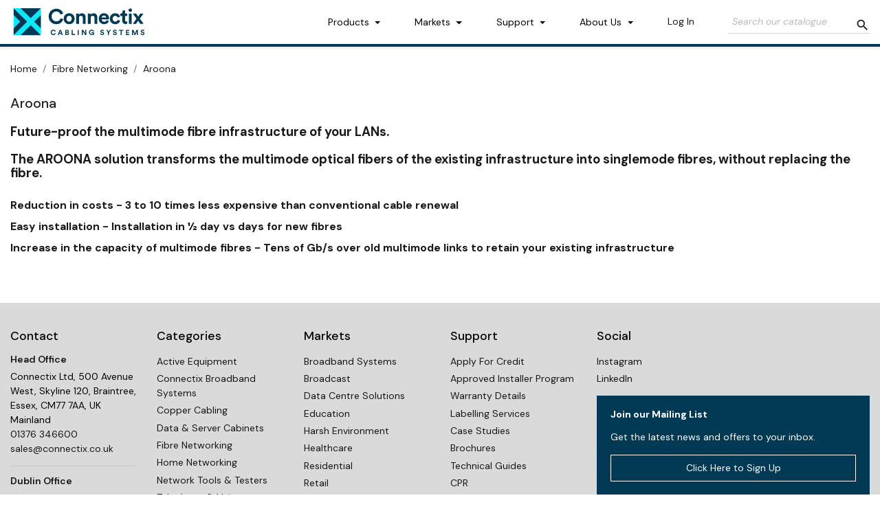

--- FILE ---
content_type: text/html; charset=utf-8
request_url: https://www.connectixcablingsystems.com/4271-aroona
body_size: 33944
content:
<!doctype html>
<html lang="en-US">

  <head>
    
      
  <meta charset="utf-8">


  <meta http-equiv="x-ua-compatible" content="ie=edge">



	<meta name="google-site-verification" content="Aa4LxhB59R3qsPJRAy9CXOE6uOxhLfDYmJPrMlCSG3A" />
  <title>Aroona from Connectix Cabling Systems</title>
  
    
  
  <meta name="description" content="Future-proof the multimode fibre infrastructure of your LANs.The AROONA solution transforms the multimode optical fibers of the existing infrastructure into singlemode fibres, without replacing the fibre.




Reduction in costs - 3 to 10 times less expensive than conventional cable renewal






Easy installation - Installation in &amp;frac12; day vs days for new fibres






Increase in the capacity of multimode fibres - Tens of Gb/s over old multimode links to retain your existing infrastructure



">
  <meta name="keywords" content="">
        <link rel="canonical" href="https://www.connectixcablingsystems.com/4271-aroona">
    
      
  
  
    <script type="application/ld+json">
  {
    "@context": "https://schema.org",
    "@type": "Organization",
    "name" : "Connectix Ltd",
    "url" : "https://www.connectixcablingsystems.com/"
         ,"logo": {
        "@type": "ImageObject",
        "url":"https://www.connectixcablingsystems.com/img/logo-174229549811.svg"
      }
      }
</script>

<script type="application/ld+json">
  {
    "@context": "https://schema.org",
    "@type": "WebPage",
    "isPartOf": {
      "@type": "WebSite",
      "url":  "https://www.connectixcablingsystems.com/",
      "name": "Connectix Ltd"
    },
    "name": "Aroona from Connectix Cabling Systems",
    "url":  "https://www.connectixcablingsystems.com/4271-aroona"
  }
</script>


  <script type="application/ld+json">
    {
      "@context": "https://schema.org",
      "@type": "BreadcrumbList",
      "itemListElement": [
                  {
            "@type": "ListItem",
            "position": 1,
            "name": "Home",
            "item": "https://www.connectixcablingsystems.com/"
          },                  {
            "@type": "ListItem",
            "position": 2,
            "name": "Fibre Networking",
            "item": "https://www.connectixcablingsystems.com/359-fibre-networking"
          },                  {
            "@type": "ListItem",
            "position": 3,
            "name": "Aroona",
            "item": "https://www.connectixcablingsystems.com/4271-aroona"
          }              ]
    }
  </script>
  
  
  
  <script type="application/ld+json">
  {
    "@context": "https://schema.org",
    "@type": "ItemList",
    "itemListElement": [
        ]
  }
</script>

  
  
    
  

  
    <meta property="og:title" content="Aroona from Connectix Cabling Systems" />
    <meta property="og:description" content="Future-proof the multimode fibre infrastructure of your LANs.The AROONA solution transforms the multimode optical fibers of the existing infrastructure into singlemode fibres, without replacing the fibre.




Reduction in costs - 3 to 10 times less expensive than conventional cable renewal






Easy installation - Installation in &amp;frac12; day vs days for new fibres






Increase in the capacity of multimode fibres - Tens of Gb/s over old multimode links to retain your existing infrastructure



" />
    <meta property="og:url" content="https://www.connectixcablingsystems.com/4271-aroona" />
    <meta property="og:site_name" content="Connectix Ltd" />
    <meta property="og:type" content="website" />    



  <meta name="viewport" content="width=device-width, initial-scale=1">



  <link rel="icon" type="image/vnd.microsoft.icon" href="https://www.connectixcablingsystems.com/img/favicon-11.ico?1756380175">
  <link rel="shortcut icon" type="image/x-icon" href="https://www.connectixcablingsystems.com/img/favicon-11.ico?1756380175">



    <link rel="stylesheet" href="/modules/landingpage/views/css/slick.css" type="text/css" media="all">
  <link rel="stylesheet" href="/themes/connectix_2025/modules/ps_crossselling/views/css/crossselling.css" type="text/css" media="all">
  <link rel="stylesheet" href="/themes/connectix_2025/modules/ps_categoryproducts/views/css/categoryproducts.css" type="text/css" media="all">
  <link rel="stylesheet" href="https://www.connectixcablingsystems.com/themes/connectix_2025/assets/cache/theme-467c3b109.css" type="text/css" media="all">

<link rel="preconnect" href="https://fonts.googleapis.com">
<link rel="preconnect" href="https://fonts.gstatic.com" crossorigin>
<link href="https://fonts.googleapis.com/css2?family=DM+Sans:ital,opsz,wght@0,9..40,100..1000;1,9..40,100..1000&display=swap" rel="stylesheet">
<link href="https://fonts.googleapis.com/icon?family=Material+Icons|Material+Icons+Outlined|Material+Symbols+Outlined|Material+Icons+Two+Tone|Material+Icons+Round|Material+Icons+Sharp" rel="stylesheet">


   <script type="text/javascript">
	var id_shop_custom = "11";
	var virtual_uri = "https://www.connectixcablingsystems.com/";	
	var currency_code = "GBP";
	var currency_symbol = "£";
</script>


  <script type="text/javascript">
        var prestashop = {"cart":{"products":[],"totals":{"total":{"type":"total","label":"Total","amount":0,"value":"\u00a30.00"},"total_including_tax":{"type":"total","label":"Total (tax incl.)","amount":0,"value":"\u00a30.00"},"total_excluding_tax":{"type":"total","label":"Total (tax excl.)","amount":0,"value":"\u00a30.00"}},"subtotals":{"products":{"type":"products","label":"Subtotal","amount":0,"value":"\u00a30.00"},"discounts":null,"shipping":{"type":"shipping","label":"Shipping","amount":0,"value":""},"tax":null},"products_count":0,"summary_string":"0 items","vouchers":{"allowed":1,"added":[]},"discounts":[],"minimalPurchase":0,"minimalPurchaseRequired":""},"currency":{"id":1,"name":"British Pound","iso_code":"GBP","iso_code_num":"826","sign":"\u00a3"},"customer":{"lastname":null,"firstname":null,"email":null,"birthday":null,"newsletter":null,"newsletter_date_add":null,"optin":null,"website":null,"company":null,"siret":null,"ape":null,"is_logged":false,"gender":{"type":null,"name":null},"addresses":[]},"country":{"id_zone":"9","id_currency":"0","call_prefix":"44","iso_code":"GB","active":"1","contains_states":"0","need_identification_number":"0","need_zip_code":"1","zip_code_format":"","display_tax_label":"1","name":"UK Mainland","id":17},"language":{"name":"English (English)","iso_code":"en","locale":"en-US","language_code":"en-us","active":"1","is_rtl":"0","date_format_lite":"d\/m\/Y","date_format_full":"d\/m\/Y H:i:s","id":1},"page":{"title":"","canonical":"https:\/\/www.connectixcablingsystems.com\/4271-aroona","meta":{"title":"Aroona from Connectix Cabling Systems","description":"Future-proof the multimode fibre infrastructure of your LANs.The AROONA solution transforms the multimode optical fibers of the existing infrastructure into singlemode fibres, without replacing the fibre.\r\n\r\n\r\n\r\n\r\nReduction in costs - 3 to 10 times less expensive than conventional cable renewal\r\n\r\n\r\n\r\n\r\n\r\n\r\nEasy installation - Installation in &frac12; day vs days for new fibres\r\n\r\n\r\n\r\n\r\n\r\n\r\nIncrease in the capacity of multimode fibres - Tens of Gb\/s over old multimode links to retain your existing infrastructure\r\n\r\n\r\n\r\n","keywords":"","robots":"index"},"page_name":"category","body_classes":{"lang-en":true,"lang-rtl":false,"country-GB":true,"currency-GBP":true,"layout-full-width":true,"page-category":true,"tax-display-enabled":true,"page-customer-account":false,"category-id-4271":true,"category-Aroona":true,"category-id-parent-359":true,"category-depth-level-3":true},"admin_notifications":[],"password-policy":{"feedbacks":{"0":"Very weak","1":"Weak","2":"Average","3":"Strong","4":"Very strong","Straight rows of keys are easy to guess":"Straight rows of keys are easy to guess","Short keyboard patterns are easy to guess":"Short keyboard patterns are easy to guess","Use a longer keyboard pattern with more turns":"Use a longer keyboard pattern with more turns","Repeats like \"aaa\" are easy to guess":"Repeats like \"aaa\" are easy to guess","Repeats like \"abcabcabc\" are only slightly harder to guess than \"abc\"":"Repeats like \"abcabcabc\" are only slightly harder to guess than \"abc\"","Sequences like abc or 6543 are easy to guess":"Sequences like \"abc\" or \"6543\" are easy to guess.","Recent years are easy to guess":"Recent years are easy to guess","Dates are often easy to guess":"Dates are often easy to guess","This is a top-10 common password":"This is a top-10 common password","This is a top-100 common password":"This is a top-100 common password","This is a very common password":"This is a very common password","This is similar to a commonly used password":"This is similar to a commonly used password","A word by itself is easy to guess":"A word by itself is easy to guess","Names and surnames by themselves are easy to guess":"Names and surnames by themselves are easy to guess","Common names and surnames are easy to guess":"Common names and surnames are easy to guess","Use a few words, avoid common phrases":"Use a few words, avoid common phrases","No need for symbols, digits, or uppercase letters":"No need for symbols, digits, or uppercase letters","Avoid repeated words and characters":"Avoid repeated words and characters","Avoid sequences":"Avoid sequences","Avoid recent years":"Avoid recent years","Avoid years that are associated with you":"Avoid years that are associated with you","Avoid dates and years that are associated with you":"Avoid dates and years that are associated with you","Capitalization doesn't help very much":"Capitalization doesn't help very much","All-uppercase is almost as easy to guess as all-lowercase":"All-uppercase is almost as easy to guess as all-lowercase","Reversed words aren't much harder to guess":"Reversed words aren't much harder to guess","Predictable substitutions like '@' instead of 'a' don't help very much":"Predictable substitutions like \"@\" instead of \"a\" don't help very much.","Add another word or two. Uncommon words are better.":"Add another word or two. Uncommon words are better."}}},"shop":{"name":"Connectix Ltd","logo":"https:\/\/www.connectixcablingsystems.com\/img\/logo-174229549811.svg","stores_icon":"https:\/\/www.connectixcablingsystems.com\/img\/logo_stores.png","favicon":"https:\/\/www.connectixcablingsystems.com\/img\/favicon-11.ico"},"core_js_public_path":"\/themes\/","urls":{"base_url":"https:\/\/www.connectixcablingsystems.com\/","current_url":"https:\/\/www.connectixcablingsystems.com\/4271-aroona","shop_domain_url":"https:\/\/www.connectixcablingsystems.com","img_ps_url":"https:\/\/www.connectixcablingsystems.com\/img\/","img_cat_url":"https:\/\/www.connectixcablingsystems.com\/img\/c\/","img_lang_url":"https:\/\/www.connectixcablingsystems.com\/img\/l\/","img_prod_url":"https:\/\/www.connectixcablingsystems.com\/img\/p\/","img_manu_url":"https:\/\/www.connectixcablingsystems.com\/img\/m\/","img_sup_url":"https:\/\/www.connectixcablingsystems.com\/img\/su\/","img_ship_url":"https:\/\/www.connectixcablingsystems.com\/img\/s\/","img_store_url":"https:\/\/www.connectixcablingsystems.com\/img\/st\/","img_col_url":"https:\/\/www.connectixcablingsystems.com\/img\/co\/","img_url":"https:\/\/www.connectixcablingsystems.com\/themes\/connectix_2025\/assets\/img\/","css_url":"https:\/\/www.connectixcablingsystems.com\/themes\/connectix_2025\/assets\/css\/","js_url":"https:\/\/www.connectixcablingsystems.com\/themes\/connectix_2025\/assets\/js\/","pic_url":"https:\/\/www.connectixcablingsystems.com\/upload\/","theme_assets":"https:\/\/www.connectixcablingsystems.com\/themes\/connectix_2025\/assets\/","theme_dir":"https:\/\/www.connectixcablingsystems.com\/themes\/connectix_2025\/","pages":{"address":"https:\/\/www.connectixcablingsystems.com\/your-address","addresses":"https:\/\/www.connectixcablingsystems.com\/my-addresses","authentication":"https:\/\/www.connectixcablingsystems.com\/login","manufacturer":"https:\/\/www.connectixcablingsystems.com\/brands","cart":"https:\/\/www.connectixcablingsystems.com\/shopping-cart","category":"https:\/\/www.connectixcablingsystems.com\/index.php?controller=category","cms":"https:\/\/www.connectixcablingsystems.com\/index.php?controller=cms","contact":"https:\/\/www.connectixcablingsystems.com\/contact-us","discount":"https:\/\/www.connectixcablingsystems.com\/discount","guest_tracking":"https:\/\/www.connectixcablingsystems.com\/guest-tracking","history":"https:\/\/www.connectixcablingsystems.com\/order-history","identity":"https:\/\/www.connectixcablingsystems.com\/identity","index":"https:\/\/www.connectixcablingsystems.com\/","my_account":"https:\/\/www.connectixcablingsystems.com\/my-account","order_confirmation":"https:\/\/www.connectixcablingsystems.com\/order-confirmation","order_detail":"https:\/\/www.connectixcablingsystems.com\/index.php?controller=order-detail","order_follow":"https:\/\/www.connectixcablingsystems.com\/order-follow","order":"https:\/\/www.connectixcablingsystems.com\/order","order_return":"https:\/\/www.connectixcablingsystems.com\/index.php?controller=order-return","order_slip":"https:\/\/www.connectixcablingsystems.com\/credit-slip","pagenotfound":"https:\/\/www.connectixcablingsystems.com\/404-page-not-found","password":"https:\/\/www.connectixcablingsystems.com\/reset-password","pdf_invoice":"https:\/\/www.connectixcablingsystems.com\/index.php?controller=pdf-invoice","pdf_order_return":"https:\/\/www.connectixcablingsystems.com\/index.php?controller=pdf-order-return","pdf_order_slip":"https:\/\/www.connectixcablingsystems.com\/index.php?controller=pdf-order-slip","prices_drop":"https:\/\/www.connectixcablingsystems.com\/prices-drop","product":"https:\/\/www.connectixcablingsystems.com\/index.php?controller=product","registration":"https:\/\/www.connectixcablingsystems.com\/registration","search":"https:\/\/www.connectixcablingsystems.com\/search","sitemap":"https:\/\/www.connectixcablingsystems.com\/sitemap","stores":"https:\/\/www.connectixcablingsystems.com\/stores","supplier":"https:\/\/www.connectixcablingsystems.com\/suppliers","new_products":"https:\/\/www.connectixcablingsystems.com\/new-products","brands":"https:\/\/www.connectixcablingsystems.com\/brands","register":"https:\/\/www.connectixcablingsystems.com\/registration","order_login":"https:\/\/www.connectixcablingsystems.com\/order?login=1"},"alternative_langs":[],"actions":{"logout":"https:\/\/www.connectixcablingsystems.com\/?mylogout="},"no_picture_image":{"bySize":{"small_default":{"url":"https:\/\/www.connectixcablingsystems.com\/img\/p\/en-default-small_default.jpg","width":98,"height":98},"cart_default":{"url":"https:\/\/www.connectixcablingsystems.com\/img\/p\/en-default-cart_default.jpg","width":125,"height":125},"home_default":{"url":"https:\/\/www.connectixcablingsystems.com\/img\/p\/en-default-home_default.jpg","width":250,"height":250},"medium_default":{"url":"https:\/\/www.connectixcablingsystems.com\/img\/p\/en-default-medium_default.jpg","width":452,"height":452},"large_default":{"url":"https:\/\/www.connectixcablingsystems.com\/img\/p\/en-default-large_default.jpg","width":800,"height":800},"thickbox_default":{"url":"https:\/\/www.connectixcablingsystems.com\/img\/p\/en-default-thickbox_default.jpg","width":800,"height":800}},"small":{"url":"https:\/\/www.connectixcablingsystems.com\/img\/p\/en-default-small_default.jpg","width":98,"height":98},"medium":{"url":"https:\/\/www.connectixcablingsystems.com\/img\/p\/en-default-medium_default.jpg","width":452,"height":452},"large":{"url":"https:\/\/www.connectixcablingsystems.com\/img\/p\/en-default-thickbox_default.jpg","width":800,"height":800},"legend":""}},"configuration":{"display_taxes_label":true,"display_prices_tax_incl":false,"is_catalog":true,"show_prices":false,"opt_in":{"partner":false},"quantity_discount":{"type":"discount","label":"Unit discount"},"voucher_enabled":1,"return_enabled":0},"field_required":[],"breadcrumb":{"links":[{"title":"Home","url":"https:\/\/www.connectixcablingsystems.com\/"},{"title":"Fibre Networking","url":"https:\/\/www.connectixcablingsystems.com\/359-fibre-networking"},{"title":"Aroona","url":"https:\/\/www.connectixcablingsystems.com\/4271-aroona"}],"count":3},"link":{"protocol_link":"https:\/\/","protocol_content":"https:\/\/"},"time":1768991374,"static_token":"cb69f748ec8e2d95f6637d019f40a430","token":"2ea66d09596233e250e29128c22628b4","debug":false};
        var psemailsubscription_subscription = "https:\/\/www.connectixcablingsystems.com\/module\/ps_emailsubscription\/subscription";
      </script>



  <script async src="https://www.googletagmanager.com/gtag/js?id=G-ZVHBBFE0X2" data-keepinline="true"></script>
<script data-keepinline="true">
window.dataLayer = window.dataLayer || [];
function gtag(){dataLayer.push(arguments);}
gtag('js', new Date());
gtag('config', 'G-ZVHBBFE0X2', {'cookie_domain':'connectixcablingsystems.com', 'cookieFlags':'max-age=7200;SameSite=None;Secure', 'page_location':'https://www.connectixcablingsystems.com/4271-aroona'});
gtag('consent', 'default', {'ad_storage': 'denied', 'analytics_storage': 'denied', 'ad_user_data': 'denied', 'ad_personalization': 'denied', 'cookieFlags': 'max-age=7200;SameSite=None; Secure'});	
</script>



    
  </head>

  <body id="category" class="lang-en country-gb currency-gbp layout-full-width page-category tax-display-enabled category-id-4271 category-aroona category-id-parent-359 category-depth-level-3">

    
      <script type="text/javascript" src="https://www.365operation.com/js/807132.js" ></script>
<noscript><img alt="" src="https://www.365operation.com/807132.png" style="display:none;" /></noscript>
    

    <main>
      
              

      <header id="header">
        
          

  <div class="header-banner">
    
  </div>



  <nav class="header-nav hidden-md-up">
    <div class="container">
      <div class="row">
        <div class="hidden-sm-down">
          <div class="col-md-5 col-xs-12">
            
          </div>
          <div class="col-md-7 right-nav">
              <div id="_desktop_user_info">
  <div class="user-info">
          <a
        href="https://www.connectixcablingsystems.com/login?back=https%3A%2F%2Fwww.connectixcablingsystems.com%2F4271-aroona"
        title="Log in to your customer account"
        rel="nofollow"
      >
        <i class="material-icons">&#xE7FF;</i>
        <span class="hidden-sm-down">Sign in</span>
      </a>
      </div>
</div>

          </div>
        </div>
        <div class="hidden-md-up text-sm-center mobile">
          <div class="float-xs-right" id="menu-icon-ccs">
            <i class="material-icons d-inline">&#xE5D2;</i>
          </div>
          <div class="float-xs-right" id="_mobile_cart"></div>
          <div class="float-xs-right" id="_mobile_user_info"></div>
          <div class="top-logo" id="_mobile_logo"></div>
          <div class="clearfix"></div>
        </div>
      </div>
    </div>
  </nav>



  <div class="header-top">
    <div class="container">
       <div class="row">
        <div class="col-md-2 hidden-sm-down" id="_desktop_logo">
                                    
  <a href="https://www.connectixcablingsystems.com/">
    <img
      class="logo img-fluid"
      src="https://www.connectixcablingsystems.com/img/logo-174229549811.svg"
      alt="Connectix Ltd"
      width=""
      height="">
  </a>

                              </div>
        <div class="header-top-right col-md-10 col-sm-12 position-static">
          <div class="btn-group dropdown productsDrop hidden-sm-down">
	<button class="btn dropdown-toggle" type="button" id="mainNavBar" data-toggle="dropdown" aria-haspopup="true" aria-expanded="false">
    	Products
	</button>
	<div class="dropdown-menu" id="mainNavBarDrop" aria-labelledby="mainNavBar">
		<div class="row">
					<div class="col col-sm-2">
				<a href="/12-copper-cabling" class="dropdown-header">Copper Cabling</a>
									<a href="/33-copper-cable" class="dropdown-item">Copper Cable</a>
									<a href="/13-patch-panels" class="dropdown-item">Patch Panels</a>
									<a href="/28-modules-outlets" class="dropdown-item">Modules &amp; Outlets</a>
									<a href="/37-network-patch-leads" class="dropdown-item">Network Patch Leads</a>
									<a href="/42-cat5e-networking" class="dropdown-item">Cat5e Networking</a>
									<a href="/48-cat6-networking" class="dropdown-item">Cat6 Networking</a>
									<a href="/53-cat6a-networking" class="dropdown-item">Cat6a Networking</a>
									<a href="/353-structured-cabling-courses" class="dropdown-item">Structured Cabling Courses</a>
									<a href="/4409-cable-management" class="dropdown-item">Cable Management</a>
							</div>
								<div class="col col-sm-2">
				<a href="/359-fibre-networking" class="dropdown-header">Fibre Networking</a>
									<a href="/362-fibre-cable" class="dropdown-item">Fibre Cable</a>
									<a href="/363-pre-terminated-fibre-cable" class="dropdown-item">Pre-Terminated Fibre</a>
									<a href="/2657-fibre-leads-pigtails" class="dropdown-item">Fibre Leads &amp; Pigtails</a>
									<a href="/361-fibre-patch-panels-boxes" class="dropdown-item">Fibre Patch Panels &amp; Boxes</a>
									<a href="/365-fibre-connectors-adapters" class="dropdown-item">Fibre Connectors &amp; Adapters</a>
									<a href="/4265-mpo-fibre-networking" class="dropdown-item">MPO Fibre Networking</a>
									<a href="/3053-fibre-testing" class="dropdown-item">Fibre Testing</a>
									<a href="/3452-fusion-splicers-accessories" class="dropdown-item">Fusion Splicers &amp; Accessories</a>
									<a href="/2670-fibre-field-termination-kits" class="dropdown-item">Fibre Field Termination Kits</a>
									<a href="/370-fibre-training-courses" class="dropdown-item">Fibre Training Courses</a>
									<a href="/2678-media-converters-modules" class="dropdown-item">Media Converters &amp; Modules</a>
									<a href="/2677-fibre-consumables" class="dropdown-item">Fibre Consumables</a>
									<a href="/4271-aroona" class="dropdown-item">Aroona</a>
							</div>
								<div class="col col-sm-2">
				<a href="/4376-tv-satellite-distribution" class="dropdown-header">TV &amp; Satellite Distribution</a>
									<a href="/4379-rig" class="dropdown-item">Rig</a>
									<a href="/4407-tv-satellite-meters" class="dropdown-item">TV &amp; Satellite Meters</a>
									<a href="/4416-tv-satellite-tools-and-testers" class="dropdown-item">TV &amp; Satellite Tools and Testers</a>
									<a href="/4377-head-end" class="dropdown-item">Head End</a>
									<a href="/4378-apartment" class="dropdown-item">Apartment</a>
									<a href="/4380-network" class="dropdown-item">Network</a>
							</div>
								<div class="col col-sm-2">
				<a href="/4327-connectix-broadband-systems" class="dropdown-header">Connectix Broadband Systems</a>
									<a href="/4513-ufo-discreet-fibre-cabling-systems" class="dropdown-item">UFO - Discreet Fibre Cabling Systems</a>
									<a href="/4518-cable" class="dropdown-item">Cable</a>
									<a href="/4524-ducting" class="dropdown-item">Ducting</a>
									<a href="/4527-domes" class="dropdown-item">Domes</a>
									<a href="/4530-street-cabinets" class="dropdown-item">Street Cabinets</a>
									<a href="/4535-aerial-systems" class="dropdown-item">Aerial Systems</a>
									<a href="/4542-riser-distribution" class="dropdown-item">Riser Distribution</a>
									<a href="/4547-mdu-systems" class="dropdown-item">MDU Systems</a>
									<a href="/4555-sdu-systems" class="dropdown-item">SDU Systems</a>
									<a href="/4560-test-equipment" class="dropdown-item">Test Equipment</a>
									<a href="/4562-chambers" class="dropdown-item">Chambers</a>
									<a href="/4584-flowlight" class="dropdown-item">Flowlight</a>
									<a href="/4586-training-courses" class="dropdown-item">Training Courses</a>
							</div>
								<div class="col col-sm-2">
				<a href="/3-network-cabling" class="dropdown-header">Network Cabling</a>
									<a href="/4-rj45-network-cables" class="dropdown-item">RJ45 Network Cables</a>
									<a href="/2683-bulk-copper-cable" class="dropdown-item">Bulk Copper Cable</a>
									<a href="/8-fibre-patch-cables" class="dropdown-item">Fibre Patch Cables</a>
									<a href="/9-bulk-fibre-cable" class="dropdown-item">Bulk Fibre Cable</a>
									<a href="/2694-telephone-cable" class="dropdown-item">Telephone Cable</a>
									<a href="/2695-coaxial-cabling" class="dropdown-item">Coaxial Cabling</a>
							</div>
								<div class="col col-sm-2">
				<a href="/3037-training-courses" class="dropdown-header">Training Courses</a>
									<a href="/training-courses/98416-structured-cabling-training-course.html" class="dropdown-item">Copper Structured Cabling Training Course</a>
									<a href="/training-courses/98507-fibre-optic-training-course.html" class="dropdown-item">Fibre Optic Training Course</a>
									<a href="/training-courses/98955-pon-passive-optical-networks-theory-training-course.html" class="dropdown-item">PON (Passive Optical Networks) Theory Training Course</a>
									<a href="/training-courses/99902-ufo-pon-installation-training.html" class="dropdown-item">UFO/PON Installation Training</a>
									<a href="/training-courses/100525-half-day-copper-tester-training-course.html" class="dropdown-item">Half Day Copper Tester Training Course</a>
									<a href="/training-courses/100526-half-day-fibre-tester-training-course.html" class="dropdown-item">Half-day Fibre Tester Training Course</a>
							</div>
			</div><div class="row">					<div class="col col-sm-2">
				<a href="/371-data-server-cabinets" class="dropdown-header">Data &amp; Server Cabinets</a>
									<a href="/391-wall-mounted-data-cabinets" class="dropdown-item">Wall Mount Data Cabinets</a>
									<a href="/2699-2-part-wall-mount-data-cabs" class="dropdown-item">2 Part Wall Mount Data Cabs</a>
									<a href="/398-floor-standing-data-cabinets" class="dropdown-item">Floor Standing Data Cabinets</a>
									<a href="/373-server-racks-cabinets" class="dropdown-item">Server Racks &amp; Cabinets</a>
									<a href="/2732-colocation-server-cabinets" class="dropdown-item">CoLocation Server Cabinets</a>
									<a href="/2698-patching-brackets-frames" class="dropdown-item">Patching Brackets &amp; Frames</a>
									<a href="/4014-soho-cabinets" class="dropdown-item">SOHO Cabinets</a>
									<a href="/495-rack-cabinet-accessories" class="dropdown-item">Cabinet Accessories</a>
									<a href="/4320-riser-cabinets" class="dropdown-item">Riser Cabinets</a>
									<a href="/2747-apc-netshelter-server-cabinets" class="dropdown-item">APC NetShelter Server Cabinets</a>
							</div>
								<div class="col col-sm-2">
				<a href="/530-active-equipment" class="dropdown-header">Active Equipment</a>
									<a href="/531-switches" class="dropdown-item">Switches</a>
									<a href="/964-powerline-networking" class="dropdown-item">Powerline Networking</a>
									<a href="/895-wireless-networks" class="dropdown-item">Wireless Networks</a>
									<a href="/650-media-converters-sfp-modules" class="dropdown-item">Media Converters &amp; SFP Modules</a>
									<a href="/776-ups-power-backup" class="dropdown-item">UPS &amp; Power Backup</a>
									<a href="/2795-ip-surveillance-and-monitoring" class="dropdown-item">IP Surveillance and Monitoring</a>
							</div>
								<div class="col col-sm-2">
				<a href="/3040-telephone-voice" class="dropdown-header">Telephone &amp; Voice</a>
									<a href="/3041-telephone-cable" class="dropdown-item">Telephone Cable</a>
									<a href="/3042-voice-patch-panels" class="dropdown-item">Voice Patch Panels</a>
									<a href="/3043-connection-boxes" class="dropdown-item">Connection Boxes</a>
									<a href="/3044-telco" class="dropdown-item">Telco</a>
									<a href="/3047-telephone-accessories" class="dropdown-item">Telephone Accessories</a>
									<a href="/3048-voice-convertors-modules" class="dropdown-item">Voice Convertors &amp; Modules</a>
							</div>
								<div class="col col-sm-2">
				<a href="/2624-home-networking" class="dropdown-header">Home Networking</a>
									<a href="/2966-soho-and-home-network-cabinets" class="dropdown-item">SOHO and Home Network Cabinets</a>
									<a href="/2969-computer-cables" class="dropdown-item">Computer Cables</a>
									<a href="/2976-network-cabling" class="dropdown-item">Network Cabling</a>
									<a href="/2984-wall-outlets-panels" class="dropdown-item">Wall Outlets &amp; Panels</a>
									<a href="/2990-tv-system-hardware" class="dropdown-item">TV System Hardware</a>
									<a href="/2994-telephone-cabling" class="dropdown-item">Telephone Cabling</a>
									<a href="/2995-network-installation-tools" class="dropdown-item">Network Installation Tools</a>
									<a href="/2996-sky-games-console-cables" class="dropdown-item">Sky &amp; Games Console Cables</a>
									<a href="/3017-satellite-tv-and-data-enclosure" class="dropdown-item">Satellite TV and Data Enclosure</a>
									<a href="/3767-network-switches" class="dropdown-item">Network Switches</a>
									<a href="/4362-smart-home" class="dropdown-item">Smart Home</a>
							</div>
								<div class="col col-sm-2">
				<a href="/2625-network-tools-testers" class="dropdown-header">Network Tools &amp; Testers</a>
									<a href="/3018-cable-management" class="dropdown-item">Cable Management</a>
									<a href="/3019-installation-tools" class="dropdown-item">Installation Tools</a>
									<a href="/3023-network-testers" class="dropdown-item">Network Testers</a>
									<a href="/3030-installation-essentials" class="dropdown-item">Installation Essentials</a>
									<a href="/3034-rj45-plugs-boots" class="dropdown-item">RJ45 Plugs &amp; Boots</a>
									<a href="/4326-easy-range" class="dropdown-item">Easy Range</a>
							</div>
								<div class="col col-sm-2">
				<a href="/4603-passive-optical-lan" class="dropdown-header">Passive Optical LAN</a>
									<a href="/4606-active-equipment" class="dropdown-item">Active Equipment</a>
									<a href="/4607-passive-equipment" class="dropdown-item">Passive Equipment</a>
									<a href="/4605-learn" class="dropdown-item">Learn</a>
							</div>
			</div><div class="row">				</div>
	</div>
</div>

<div class="btn-group dropdown hidden-sm-down">
	<button class="btn dropdown-toggle" type="button" id="marketsDrop" data-toggle="dropdown" aria-haspopup="true" aria-expanded="false">
		Markets
	</button>
	<div class="dropdown-menu" aria-labelledby="marketsDrop">
		<a class="dropdown-item" href="https://www.connectixcablingsystems.com/4227-markets">Markets Overview</a>
		<a class="dropdown-item" href="https://www.connectixcablingsystems.com/4228-data-centre-solutions" title="Data Centre Solutions">Data Centre Solutions</a>
		<a class="dropdown-item" href="https://www.connectixcablingsystems.com/4229-residential" title="Residential">Residential</a>
		<a class="dropdown-item" href="https://www.connectixcablingsystems.com/4230-broadcast" title="Broadcast">Broadcast</a>
		<a class="dropdown-item" href="https://www.connectixcablingsystems.com/4231-healthcare" title="Healthcare">Healthcare</a>
		<a class="dropdown-item" href="https://www.connectixcablingsystems.com/4232-harsh-environment" title="Harsh Environment">Harsh Environment</a>
		<a class="dropdown-item" href="https://www.connectixcablingsystems.com/4233-education" title="Education">Education</a>
		<a class="dropdown-item" href="https://www.connectixcablingsystems.com/4234-retail" title="Retail">Retail</a>
		<a class="dropdown-item" href="https://www.connectixcablingsystems.com/4430-broadband-systems" title="Broadband Systems">Broadband Systems</a>	</div>
</div>

<div class="btn-group dropdown hidden-sm-down">
	<button class="btn dropdown-toggle" type="button" id="supportDrop" data-toggle="dropdown" aria-haspopup="true" aria-expanded="false">
		Support
	</button>
	<div class="dropdown-menu" aria-labelledby="supportDrop">
		<a class="dropdown-item" href="https://www.connectixcablingsystems.com/apply-for-credit" title="Apply For Credit">Apply For Credit</a>
		<hr class="dropdown-divider"></hr>
		<a class="dropdown-item" href="https://www.connectixcablingsystems.com/4236-approved-installer-programme" title="Approved Installer Programme">Approved Installer Programme</a>
		<hr class="dropdown-divider"></hr>
		<h5 class="dropdown-header fw-semibold">Training Courses</h5>
		<a class="dropdown-item" href="https://www.connectixcablingsystems.com/4397-structured-cabling-courses" title="Structured Cabling Courses">Structured Cabling Courses</a>
		<a class="dropdown-item" href="https://www.connectixcablingsystems.com/4398-fibre-training-courses" title="Fibre Training Courses">Fibre Training Courses</a>
		<a class="dropdown-item" href="https://www.connectixcablingsystems.com/4399-pon-training-course" title="PON Training Course">PON Training Course</a>
		<a class="dropdown-item" href="https://www.connectixcablingsystems.com/4440-ufopon-engineer-training" title="UFO/PON Engineer Training">UFO/PON Engineer Training</a>
		<hr class="dropdown-divider"></hr>
		<h5 class="dropdown-header fw-semibold">Technical Documents</h5>
		<a class="dropdown-item" href="https://www.connectixcablingsystems.com/4244-white-papers" title="White Papers">White Papers</a>
		<a class="dropdown-item" href="https://www.connectixcablingsystems.com/4245-technical-guides" title="Technical Guides">Technical Guides</a>
		<a class="dropdown-item" href="https://www.connectixcablingsystems.com/4246-cpr" title="CPR">CPR</a>
		<a class="dropdown-item" href="https://www.connectixcablingsystems.com/4248-bs6701a1-2017-bs7671-18th-edition-updates" title="BS6701:A1 2017 &amp; BS7671 18th Edition Updates">BS6701:A1 2017 &amp; BS7671 18th Edition Updates</a>
		<a class="dropdown-item" href="https://www.connectixcablingsystems.com/4400-consultant-specifications" title="Consultant Specifications">Consultant Specifications</a>
		<hr class="dropdown-divider fw-semibold"></hr>
		<a class="dropdown-item" href="https://www.connectixcablingsystems.com/4238-warranty-details" title="Warranty Details">Warranty Details</a>
		<a class="dropdown-item" href="https://www.connectixcablingsystems.com/4239-standards-overview" title="Standards Overview">Standards Overview</a>
		<a class="dropdown-item" href="https://www.connectixcablingsystems.com/4570-iso-certification" title="ISO Certification">ISO Certification</a>
		<hr class="dropdown-divider"></hr>
		<h5 class="dropdown-header fw-semibold">Labelling Services</h5>
		<a class="dropdown-item" href="https://www.connectixcablingsystems.com/4344-engraved-labelling" title="Engraved Labelling">Engraved Labelling</a>
		<a class="dropdown-item" href="https://www.connectixcablingsystems.com/4345-the-connectix-labelling-system" title="The Connectix Labelling System">The Connectix Labelling System</a>
		<a class="dropdown-item" href="https://www.connectixcablingsystems.com/4346-custom-logo-service" title="Custom Logo Service">Custom Logo Service</a>	 
		<hr class="dropdown-divider"></hr>
		<a class="dropdown-item" href="https://www.connectixcablingsystems.com/4569-cpd-continuous-professional-development" title="Brochures">CPD (Continuous Professional Development)</a>
		<a class="dropdown-item" href="https://www.connectixcablingsystems.com/4242-brochures" title="Brochures">Brochures</a>
		<a class="dropdown-item" href="https://www.connectixcablingsystems.com/4241-case-studies" title="Case Studies">Case Studies</a>	
	</div>
</div>

<div class="btn-group dropdown hidden-sm-down">
	<button class="btn dropdown-toggle" type="button" id="aboutDrop" data-toggle="dropdown" aria-haspopup="true" aria-expanded="false">
		About Us
	</button>
	<div class="dropdown-menu" aria-labelledby="aboutDrop">
		<a class="dropdown-item" href="https://www.connectixcablingsystems.com/4223-about-us" title="My Online Profile">About Us</a>
		<a class="dropdown-item" href="https://www.connectixcablingsystems.com/content/49-upcoming-events" title="Upcoming Events">Upcoming Events</a>
	</div>
</div>


<div class="btn-group dropdown hidden-sm-down">
			<a class="btn login_link" href="https://www.connectixcablingsystems.com/my-account" type="button">Log In</a>
		</div><div id="search_widget" class="" data-search-controller-url="https://www.connectixcablingsystems.com/web-search">
  <form method="get" action="https://www.connectixcablingsystems.com/web-search" id="search" autocomplete="off">
    <input type="text" name="search_query_web" value="" placeholder="Search our catalogue" aria-label="Search" id="search" class="search">
    <button type="submit" class="search_btn"></button>
  </form>
</div>
        </div>
      </div>
      <div id="mobile_top_menu_wrapper" class="row hidden-md-up" style="display:none;">
        <div class="js-top-menu mobile" id="_mobile_top_menu"></div>
        <div class="js-top-menu-bottom">
          <div id="_mobile_currency_selector"></div>
          <div id="_mobile_language_selector"></div>
          <div id="_mobile_contact_link"></div>
        </div>
      </div>
    </div>
  </div>
  

        
      </header>
		
		<div class="after_header">
			
		</div>

      <section id="wrapper">
        
          
<aside id="notifications">
  <div class="notifications-container container">
    
    
    
      </div>
</aside>
        

        
        <div class="container">
          
            <nav data-depth="3" class="breadcrumb">
  <ol>
    
              
          <li>
                          <a href="https://www.connectixcablingsystems.com/"><span>Home</span></a>
                      </li>
        
              
          <li>
                          <a href="https://www.connectixcablingsystems.com/359-fibre-networking"><span>Fibre Networking</span></a>
                      </li>
        
              
          <li>
                          <span>Aroona</span>
                      </li>
        
          
  </ol>
</nav>
          

          <div class="row">
            

            
  <div id="content-wrapper" class="js-content-wrapper col-xs-12">
    
    

	
	


		
    <div id="js-product-list-header">
            <div class="block-category">
            <h1 class="h1 mt-1 mb-2">Aroona</h1> 
            <div class="block-category-inner">
                                    <div id="category-description" class="text-muted"><h2 class="gamme-subtitle">Future-proof the multimode fibre infrastructure of your LANs.<br /><br />The AROONA solution transforms the multimode optical fibers of the existing infrastructure into singlemode fibres, without replacing the fibre.</h2>
<div class="description"><br />
<ul>
<li>
<div class="benefit-title">
<h3>Reduction in costs - 3 to 10 times less expensive than conventional cable renewal</h3>
</div>
</li>
</ul>
<ul>
<li>
<div class="benefit-title">
<h3>Easy installation - Installation in &frac12; day vs days for new fibres</h3>
</div>
</li>
</ul>
<ul>
<li>
<div class="benefit-title">
<h3>Increase in the capacity of multimode fibres - Tens of Gb/s over old multimode links to retain your existing infrastructure</h3>
</div>
</li>
</ul>
</div></div>
                				            </div>
        </div>
    </div>

		</div></div></div>

		
		  		

		


								</div>		

							<div id="js-product-list-top"></div>

				<div id="js-product-list-bottom"></div>
			  
			
    <div id="js-product-list-footer">
    </div>

		
		

	  <div class="container"><div><div>
	
    
  </div>


            
          </div>
        </div>
        
      </section>

      <footer id="footer" class="js-footer">
        
          <div class="container">
  <div class="row">
    
      
    
  </div>
</div>
<div class="footer-container">
  <div class="container">
    <div class="row">
      
        <div class="block-contact col-md-2 links wrapper">
	<div class="title clearfix hidden-md-up" data-target="#contact-infos" data-toggle="collapse">
		<span class="h3">Contact</span>
		<span class="float-xs-right">
			<span class="navbar-toggler collapse-icons">
				<i class="material-icons add">keyboard_arrow_down</i>
				<i class="material-icons remove">keyboard_arrow_up</i>
			</span>
		</span>
	</div>

	<p class="h4 block-contact-title hidden-sm-down">Contact</p>
	<div id="contact-infos" class="collapse">
		<h4>Head Office</h4>
    Connectix Ltd, 500 Avenue West, Skyline 120, Braintree, Essex, CM77 7AA, UK Mainland
          <br>
            <a href='tel:01376346600'>01376 346600</a>
                  <br>
        <script type="text/javascript">document.write(unescape('%3c%61%20%68%72%65%66%3d%22%6d%61%69%6c%74%6f%3a%73%61%6c%65%73%40%63%6f%6e%6e%65%63%74%69%78%2e%63%6f%2e%75%6b%22%20%3e%73%61%6c%65%73%40%63%6f%6e%6e%65%63%74%69%78%2e%63%6f%2e%75%6b%3c%2f%61%3e'))</script>
    		<hr />
		<h4>Dublin Office</h4>
		Connectix Ltd, 29 Westlink<br />
		Industrial Est, Kylemore Road,<br />
		Dublin D10 A586, Ireland<br />
		<a href="tel:+353 1 6236751">+353 1 6236751</a><br />
		<a href="mailto:sales@connectix.ie">sales@connectix.ie</a><br />
	  
		<hr />
		<h4>Edinburgh Office</h4>
		Connectix Ltd, Unit B8<br />
		Midlothian Innoviation Centre,<br />
		Pentlandfield, The Bush,<br />
		Midlothian, EH25 9RE<br />
		<a href="tel:+44 131 440 4012">+44 131 440 4012</a><br />
		<a href="mailto:edinburgh@connectix.co.uk">edinburgh@connectix.co.uk</a>	  
	</div>
</div><div class="col-md-6 links">
  <div class="row">
      <div class="col-md-4 wrapper">
      <p class="h3 hidden-sm-down">Categories</p>
      <div class="title clearfix hidden-md-up" data-target="#footer_sub_menu_8" data-toggle="collapse">
        <span class="h3">Categories</span>
        <span class="float-xs-right">
          <span class="navbar-toggler collapse-icons">
            <i class="material-icons add">&#xE313;</i>
            <i class="material-icons remove">&#xE316;</i>
          </span>
        </span>
      </div>
      <ul id="footer_sub_menu_8" class="collapse">
                  <li>
            <a
                id="link-category-530-8"
                class="category-link"
                href="https://www.connectixcablingsystems.com/530-active-equipment"
                title="Our active equipment range includes all the accessories you will require to have your network running efficiently and reliably. We hold huge stocks of Switches, UPS&#039; and Network Attached Storage units in our warehouse, all available for delivery to you the following working day"
                            >
              Active Equipment
            </a>
          </li>
                  <li>
            <a
                id="link-category-4327-8"
                class="category-link"
                href="https://www.connectixcablingsystems.com/4327-connectix-broadband-systems"
                title="Connectix Broadband Services is our FTTX solution.Our extensive range includes PIA approved ULW fibre cables, Drop cables, UG Direct burial / Duct fibre, Street Cabinets as well as our Discreet Fibre&amp;nbsp;Cabling System - UFO (Unseen Fibre Optics)."
                            >
              Connectix Broadband Systems
            </a>
          </li>
                  <li>
            <a
                id="link-category-12-8"
                class="category-link"
                href="https://www.connectixcablingsystems.com/12-copper-cabling"
                title="Here you&#039;ll find everything you need for your structured cabling solution. We hold stock of the complete range of RJ45 Patch Panels, Cable, Modules/Outlets and RJ45 Patch Leads. The range comprises of solutions to match your requirements and budget from Cat5e to the latest Cat6a"
                            >
              Copper Cabling
            </a>
          </li>
                  <li>
            <a
                id="link-category-371-8"
                class="category-link"
                href="https://www.connectixcablingsystems.com/371-data-server-cabinets"
                title="At&amp;nbsp;Connectix we hold stock of a huge range or Data Cabinets and Server racks, most available for next day delivery. Whether you need a small wall mounted data cabinet or a full specification Server Rack you&#039;ll be sure to find it here"
                            >
              Data &amp; Server Cabinets
            </a>
          </li>
                  <li>
            <a
                id="link-category-359-8"
                class="category-link"
                href="https://www.connectixcablingsystems.com/359-fibre-networking"
                title="In Fibre Networks, data is transferred using light sent down the cable. Fibre Optic networking is often used as an alternative to copper if data is required to travel long distances at high speed. At Connectix we stock everything you&#039;ll need for your fibre network"
                            >
              Fibre Networking
            </a>
          </li>
                  <li>
            <a
                id="link-category-2624-8"
                class="category-link"
                href="https://www.connectixcablingsystems.com/2624-home-networking"
                title="If you&#039;re setting up a network in your home or home-office, you will find everything you need to get you started here. Our mini office cabinets will be ideal for your installation needs as well as our range of Cat5e, Cat6 and Cat6a Networking products."
                            >
              Home Networking
            </a>
          </li>
                  <li>
            <a
                id="link-category-2625-8"
                class="category-link"
                href="https://www.connectixcablingsystems.com/2625-network-tools-testers"
                title="A complete range of Network accessories to help you carry out and complete your installation to the highest quality"
                            >
              Network Tools &amp; Testers
            </a>
          </li>
                  <li>
            <a
                id="link-category-3040-8"
                class="category-link"
                href="https://www.connectixcablingsystems.com/3040-telephone-voice"
                title="We&#039;re able to offer a complete range of Telephone &amp; Voice solutions, from our huge stock of cut to length telephone cable, to voice panels, modules and convertors. We also provide complete solutions of phone systems, hand and headsets"
                            >
              Telephone &amp; Voice
            </a>
          </li>
                  <li>
            <a
                id="link-category-4376-8"
                class="category-link"
                href="https://www.connectixcablingsystems.com/4376-tv-satellite-distribution"
                title="Here you will find all you need&amp;nbsp;within TV and Satellite Distribution - whether for an Apartment, Network or Head End Installation. Our industry recognised range of Televes and Global Invacom products come with project support - we will work with you to ensure that you select the right solutions for your&amp;nbsp;install."
                            >
              TV &amp; Satellite Distribution
            </a>
          </li>
                  <li>
            <a
                id="link-category-2976-8"
                class="category-link"
                href="https://www.connectixcablingsystems.com/2976-network-cabling"
                title="Connectix&amp;nbsp;will be certain to have the solution for all your Network Cable requirements from our vast range. We stock a huge range of Patch Leads, Bulk Cable, Fibre Cable or Telephone cable, all available for next day delivery"
                            >
              Network Cabling
            </a>
          </li>
                  <li>
            <a
                id="link-category-4396-8"
                class="category-link"
                href="https://www.connectixcablingsystems.com/4396-training-courses"
                title="

We offer one days courses in Fibre Optic and Structured Cabling Installation. Held at our head office in Braintree these courses are designed to give candidates the knowledge required to fully install data networking hardware. The courses are offered on various dates each month.

"
                            >
              Training Courses
            </a>
          </li>
              </ul>
    </div>
      <div class="col-md-4 wrapper">
      <p class="h3 hidden-sm-down">Markets</p>
      <div class="title clearfix hidden-md-up" data-target="#footer_sub_menu_9" data-toggle="collapse">
        <span class="h3">Markets</span>
        <span class="float-xs-right">
          <span class="navbar-toggler collapse-icons">
            <i class="material-icons add">&#xE313;</i>
            <i class="material-icons remove">&#xE316;</i>
          </span>
        </span>
      </div>
      <ul id="footer_sub_menu_9" class="collapse">
                  <li>
            <a
                id="link-category-4430-9"
                class="category-link"
                href="https://www.connectixcablingsystems.com/4430-broadband-systems"
                title="Connectix Broadband Systems provide end-to-end FTTx solutions for Internet Service Providers and Altnet’s worldwide. Our wide range of solutions are designed to provide effective, cost-efficient connectivity and bandwidth capabilities to suit any New Build/Retro development.
Every property development is different and unique. Here at Connectix, we pride ourselves in our ability to collaborate with our customers and provide bespoke solutions suited to their individual application needs.





Our extensive Connectix Broadband Systems range includes:

Unseen Fibre Optics
Street Cabinets
Internal and external fibre distribution enclosures
PIA approved Fibre building distribution and drop cables
Aerial and underground solutions
Fusion splicer hire
Cleaning tools and consumables
Longhaul fibre cables, 288/432/864 fibres
BS6701:A1 compliant cables
ODFs and data centre exchange connectivity
DZS full range of OLT’s and ONT’s
Voltserver digital electricity
GPON OTDRs







In order to provide the best possible turn-around time we have our own state-of-the-art in-house fibre production facility. This allows us to offer speciality made to order assemblies. All assemblies are tested to maintain the highest standards possible.
We also have an in-house training facility, which is under continuous development, offering courses in Copper and Fibre, Passive Optical Networks and Installation of the UFO Solution. This facility is also used to provide technology updates and briefings on new products and standard updates to our valued customers.
FTTx is no longer limited to just the home with the help of Passive Optical Networks (PON) and Gigabit Passive Optical Networks (GPON). You may believe this is an emerging technology but almost all the telecom companies in the world are using this kind of network to deliver services to their clients because of the reliability. But there are many other markets that can benefit from this technology including:


Office/Commercial
Hotels
Hospitals
Schools and large Campus’s
Public buildings
Municipal networks
Government facilities
High Occupancy Buildings
Sporting Venues, Stadiums
Casino’s


With the introduction of new standards, such as NG-PON2, FTTH networks will be able to take on more functions, such as mobile backhaul and front haul, enterprise customers and cloud connectivity."
                            >
              Broadband Systems
            </a>
          </li>
                  <li>
            <a
                id="link-category-4230-9"
                class="category-link"
                href="https://www.connectixcablingsystems.com/4230-broadcast"
                title="
Broadcast
The broadcasting communications market is a mission critical, global operation servicing systems integrator projects deployed within the tightest of deadlines. The margin of error for quality product and service delivery cannot be substituted due to ‘go-live’ time constraints.
Connectix is a market leading provider of outside broadcast and harsh environment optical fibre solutions, supplying high quality end-to-end solutions for Ethernet, UHDTV/4K, IP and remote production technologies.
We work with the world’s leading broadcasting integrators to provide services for outside broadcasts, post-production, studios, RF and satellite and managed services. Connectix designs, develops and manufactures solutions on a project-by-project basis, allowing designs to evolve as technology advances. Connectix ability to provide the production capacity to service orders allows us to service this fast moving, rapidly deployed, digital industry.



Our Track Record
Supporting projects worldwide, Connectix Broadcast Solutions have been deployed throughout the UK, Australia, USA, Qatar, France and across Europe in large scale live and near live events. Prestigious events including the Olympic Games, FIFA World Cup, FA Premier League, Formula 1, Grand Slam tennis and various prime reality TV shows and music awards have all been supported with Connectix Broadcast Solutions.




Connectix Broadcast Solutions

Connectix Singlemode Optical Fibre Cabling Systems
Connectix Multimode Optical Fibre Cabling Systems
Connectix IP-Series MPO®/MPO Deployable Optical Fibre Cabling Systems
Connectix Harsh Environment Deployable Optical Fibre Cabling Systems
Connectix Optical Fibre Breakout Enclosures
Connectix Optical Fibre Patching Systems
Media Conversion and Switching Active Equipment
Connectix ST/SC/E2000/LC/FC Connectivity


"
                            >
              Broadcast
            </a>
          </li>
                  <li>
            <a
                id="link-category-4228-9"
                class="category-link"
                href="https://www.connectixcablingsystems.com/4228-data-centre-solutions"
                title="
Data Centre Solutions
At Connectix, we offer a vast range of Data Centre product solutions to meet the extensive requirements and demand in data centres across the UK. These include: copper cabling systems, optical fibre systems, training support/services, and cabinet and containment solutions manufactured for all types and sizes of installations. More specifically, Connectix offers category 5e – 6A copper cable and both singlemode/multimode fibre, as well as the availability to design and manufacture custom products to fit any data centre requirement.
We are able to offer solutions to suit a plethora of technical and economical requirements, starting with proof of concept, custom prototypes, bespoke installation design and on-site assessment services.
When choosing Connectix products as the fundamental core of your infrastructures, you can feel confident that your entire installation will run smoothly from start to finish with our reliable on and off-site customer support service. Our specialist data centre product engineers and certified installers are highly trained and updated , allowing them to deliver the very best in system design, performance and dependability.



Our Track Record
As an EU Code of Conduct ‘Endorser’, Connectix actively works with Data Centre operators, colocation providers and end user Data Centre and IT Managers to provide leading cabling and rack solutions, engineer training support, testing and termination products and a 25-Year warranty guarantee. As a UK manufacturer, Connectix has a low production and supply carbon foot print and actively promotes green credentials and services as part of our data centre portfolio.
Our work with BTs Global Research and Development Headquarters includes copper and optical fibre cabling solutions, data centre containment PODs, racks and enclosures.
Within the financial sector, Connectix is the infrastructure chosen by Vocalink (a Mastercard company) providing industry-leading bank account-based payment systems (99.3 million transactions on a peak day) on our MPO®, copper Express (pre-term) and Data Centre Server Cabinets and raceway system.
Within the data centre operator and colocation provider space, Connectix has been pivotal in manufacturing solutions used in data centres worldwide. Our track record is second to none and displays the integrity of our delivery service and commitment to R&amp;amp;D into the highest, fastest and premium quality data centre cabling solution.



Training Support and Services

Claranet Case Study
ControlCircle Case Study







Copper Cabling Systems

Connectix Category 5e U/UTP and F/UTP Cabling System
Connectix Category 6 U/UTP and F/UTP Cabling System
Connectix Category 6A U/FTP and S/FTP Cabling System
Connectix Express Pre-Terminated Systems





Optical Fibre Systems

Connectix Multimode Fibre Optic Cabling Systems
Connectix Singlemode Fibre Optic Cabling Systems
Connectix MPO Systems





Cabinets

Connectix Server Cabinets
Connectix ServerPro Cabinets
Connectix DCS Cabinets
Connectix Cable Pathway Systems
Connectix Patching Frame Systems
Connectix PDUs – Standard, Modular and Intelligent
Connectix Floor Tile Systems





Training Support and Services

1 day copper cabling installation course
1 day fibre optic termination course
Online PON Training Course
Technology Update Sessions
Continuous Professional Development





"
                            >
              Data Centre Solutions
            </a>
          </li>
                  <li>
            <a
                id="link-category-4233-9"
                class="category-link"
                href="https://www.connectixcablingsystems.com/4233-education"
                title="
Education
Information technology has assisted the education sector to develop learning methods within school, colleges, academies and universities. Powered by innovative computing technology, students of all ages are now surrounded with educational tools delivered across information transport systems and hardware, evolving our knowledge base and structure of learning.
Classrooms were traditionally located in a building, using chalk and blackboards and then the revolution of whiteboards and marker pens. Fast forward into todays learning world and we have online distance learning coupled with high-tech educational establishments, enriched with computer handheld devices, desktop PCs and laptops, mobile technology, video conferencing and streaming services from high-powered server clusters for 24-7 learning access.
Primary, secondary, higher and further education learning provide the professional learning experience needed to maintain knowledge and develop skills for todays relentless business world. Connectix has developed multiple products and services based around supporting our education client sector providing onsite presence for network design, standards and updates (CEP program) and network architecture support.



Our Track Record
Connectix Cabling Systems are installed across domestic and international schools, colleges, academies, business schools and universities. Our experienced inhouse designers support our Approved Installers through site surveys, design plan and network schematics and client advice for bandwidth horizontal and backbone requirements. Connectix has an impressive client list including working campus-wide for University of Essex, data centre sites for University of Kent and infrastructure throughout the University of Derby. Hundreds of colleges and thousands of schools across our 24 year history have chosen Connectix Cabling Systems.







Copper Cabling Systems

Connectix Category 5e U/UTP and F/UTP Cabling System
Connectix Category 6 U/UTP and F/UTP Cabling System
Connectix Category 6A U/FTP and S/FTP Cabling System
Connectix Express Pre-Terminated Systems





Optical Fibre Systems

Connectix Multimode Fibre Optic Cabling Systems
Connectix Singlemode Fibre Optic Cabling Systems
Connectix MPO Systems





Cabinets

Connectix Server Cabinets
Connectix ServerPro Cabinets
Connectix DCS Cabinets
Connectix Cable Pathway Systems
Connectix Patching Frame Systems
Connectix PDUs – Standard, Modular and Intelligent
Connectix Floor Tile Systems





Training Support and Services

1 day copper cabling installation course
1 day fibre optic termination course
Technology Update Sessions
Continuous Professional Development Sessions





"
                            >
              Education
            </a>
          </li>
                  <li>
            <a
                id="link-category-4232-9"
                class="category-link"
                href="https://www.connectixcablingsystems.com/4232-harsh-environment"
                title="
Harsh Environment
Connectix harsh environment solutions provide network designers options for ruggedised copper and optical fibre cabling systems, indoor/outdoor connectivity and enclosures (IP-rated). Designed to offer protection within industrial environments in mining, energy and utility, oil and gas, transportation, warehouse distribution and manufacturing infrastructures.
Harsh environment applications broaden from low operating temperatures caused by the weather, refrigeration devices for warehousing, transport and research and development laboratories. Water immersion is a problem for external connectivity and dust, dirt and debris effects mining, gas and oil applications. Yet technology is demanded in every day life, so the challenges facing designers is enhanced because the outside world is not so accommodating in comparison with the office local area network.
Connectix harsh environment solutions have been designed with installation in mind, giving quick and reliable installation for when engineers are wearing gloves, to product protection during deployment through ducts, manholes and up antennas.
Connectix also provides a project-by-project design service with fully trained mechanical and electrical engineers producing inbuilding and outdoor enclosures, consolidation boxes, distribution points, street cabinets and prebuilt systems for rapid deployment.
Connectix has developed products for simple weatherproof connectivity solutions with optical fibre, LTE, DAS, mobile cell tower, industrial and Fibre-to-the Antenna (FTTa); conforming to IP67 environment applications and meeting IEC60603-7 interface standards.
Connectix can offer a range inter-locking IP68 copper systems with water immersion and dust protection, operation temperature use from -40OC - +70 OC and chemical resistance, offering true protection and ease of installation.



Our Track Record
Connectix has manufactured outdoor enclosures used from the industry’s leading mobile and broadband service providers, housing network connectivity securely and within areas fully exposed to the elements. Our cabling and connectivity solutions are installed within facilities in the hottest workable areas of Abu Dhabi deserts for gas and oil providers. Our mining solutions provide interconnectivity underground cabling for networks exposed to sulphur, potassium, magnesium, calcium and polyhalite minerals and wet and dry working conditions.




Connectix Harsh Environment Solutions

Connectix Harsh Environment MPO® Fibre Solutions
Connectix Harsh Environment LC/SC Fibre Solutions
Connectix Armoured Patch Cords
Connectix IP-Series Connectors
Connectix IP Rated Communication Cabinets
Connectix External Head End Enclosures


"
                            >
              Harsh Environment
            </a>
          </li>
                  <li>
            <a
                id="link-category-4231-9"
                class="category-link"
                href="https://www.connectixcablingsystems.com/4231-healthcare"
                title="
Healthcare
The healthcare sector relies heavily on technology throughout the day-to-day running of facilities, staff and services. This is coupled within the government funded sectors in huge strains of available budgets, stretching allocated finances as far as possible. Connectix works alongside IT and procurement teams within healthcare to provide cost-savings and flexible and reliable network infrastructures, installed throughout healthcare trusts, hospitals, surgeries and clinics and related practices.
Within large scale and hospital and specialist areas the equipment propagates high levels of electromagnetic interference (EMI) that can interfere with IP transmission devices on the network. Connectix provides a range of shielded and protected cables for indoor/outdoor installation, servicing the architecture whilst facilitating current network bandwidth requirements and the future impact of future adds, moves and changes.
Connectix Cabling Systems bring a converged healthcare cabling system together, providing an integrated platform that supports public and private hospital wards, the operating theatres and developing laboratories and the systems required for security, BMS, WiFi and access control.



Our Track Record
Connectix is an approved supplier to multiple NHS Trusts around the UK having first delivered the Patient Line design and installation deployment for hospital bedside systems (providing TV, telephone and radio services). Since then Connectix has been installed throughout public and private healthcare establishments working on providing the maximum use of budgets without substituting cabling system performance.



Training Support and Services

1 day copper cabling installation course
1 day fibre optic termination course
Technology Update Sessions
Continued Professional Deevelopment Sessions







Copper Cabling Systems

Connectix Category 5e U/UTP and F/UTP Cabling System
Connectix Category 6 U/UTP and F/UTP Cabling System
Connectix Category 6A U/FTP and S/FTP Cabling System
Connectix Express Pre-Terminated Systems





Optical Fibre Systems

Connectix Multimode Fibre Optic Cabling Systems
Connectix Singlemode Fibre Optic Cabling Systems
Connectix MPO Systems





Cabinets

Connectix Server Cabinets
Connectix ServerPro Cabinets
Connectix DCS Cabinets
Connectix Cable Pathway Systems
Connectix Patching Frame Systems
Connectix PDUs – Standard, Modular and Intelligent
Connectix Floor Tile Systems





"
                            >
              Healthcare
            </a>
          </li>
                  <li>
            <a
                id="link-category-4229-9"
                class="category-link"
                href="https://www.connectixcablingsystems.com/4229-residential"
                title="
Residential
Connectix Residential Solutions™ provide an end-to-end premium infrastructure solution for the secure network integration of structured cabling, AV, Satellite TV, Fibre IRS and broadband ISP connectivity. Connectix Residential Solutions™ include innovative multi-system and entry level Home Network Distribution Enclosures (HNDE) designed to meet the requirements of each specific building development, scaling multifunctional, mixed-use, iconic showcase developments, through to affordable housing apartment schemes.
Every property development is different and this makes it difficult for IT designers to specify an ‘off the shelf’ product that can accommodate data, telephony, TV, AV, IRS, security and network systems. Contractors negotiate their respective space requirements within apartments, risers and entrance facilities resulting in building design professionals facing enhanced IT system design challenges.
Connectix Residential Solutions™ offers FTTH optical cables, surface mount boxes, faceplates and modules, coaxial cables and connectivity and up to 10-Gigabit Ethernet twisted-pair copper cable bandwidth channel for 4K distributed television systems within the apartments.Our industry recognised range of Televes and Global Invacom products come with project support - we will work with you to ensure that you select the right solutions for your install.



Our Track Record
Connectix projects completed date back to London 2012 Olympics, providing solutions for the Olympics Athletes Village. Since then various Connectix systems have been designed and installed in Greenwich Peninsula, One The Elephant, Battersea and Westminster including developers such as Lendlease, Berkeley Homes, Mount Anvil and Knight Dragon.



Residential Case Studies &amp;amp; Downloads

Fulham Reach &amp;amp; Lexicon Tower Case Study
Connectix Residential Brochure







Residential Services

Integration of satellite fibre integrated systems, broadband services and structured cabling/AV home automation services
Head End; IP rated enclosures for satellite to fibre conversion
In-building Riser; Compact designed products where space is a premium for converged solutions
In-apartment; Home automation cabling for UltraHD and 4k distribution. Home Network Distribution Enclosures (HNDE) solutions for data, voice and AV
Cabling Infrastructure; Designed to meet standards and applications for major build, enterprise and home users
Outside Fibre Connectivity; Cabling for microduct installation, PLC splitters, street cabinets, blown fibre, backbone cables, armoured drop cables
Residential Head-End Enclosures
Residential In-apartment Enclosures
Residential In-apartment Cabling Systems
Residential In-building Riser Systems
Outside Plant Connectivity








Residential Solutions

Horizontal Copper Twisted-Pair Cables
Coaxial Cables
MDU Systems
SDU Systems
Cabling Media Wall Plates
Optical Fibre Connectorisations
BDT Cabinet
Head End IP66 Enclosure
Blown Fibre Solutions





"
                            >
              Residential
            </a>
          </li>
                  <li>
            <a
                id="link-category-4234-9"
                class="category-link"
                href="https://www.connectixcablingsystems.com/4234-retail"
                title="
Retail
Connectix Cabling Systems works closely in the retail sector with some of the industries most respected companies, ensuring that we keep pace with the ever changing trends affecting high-street and online selling. Many retail outlets now use high performance, real-time analytics to track consumer spending patterns and habits. This has transformed areas of point of sale, promotional campaigns aimed at maximizing revenues and profits and consumer behavior.
Retailers work in partnership, granting concessions in store that can run separate or shared networking services. Within stores and warehouses, converged solutions for security, access control and BMS are serviced within IP platforms also delivering services for tailor-made EPOS systems. Technology has transformed the day-to-day running of retail using IP based digital signage and enhanced audio-visual services and WiFi enabled devices given the consumers a ‘connected shopping experience’.
The challenges facing retail property management teams include mass-deployment for network cabling and hardware upgrades (where a retailer has multiple stores nationwide). This needs to be done securely and within current industry regulation and therefore can consume substantial operating expenditure as well as rely on careful coordination for deployment. Connectix is able to support mass-deployment roll out programs using our stock and logistics hubs in England, Scotland and Ireland.
By choosing Connectix Cabling Systems, retailers can be confident that they’ve chosen a partner that has the product technology for cabling and cabinet solutions within stores, warehouses, distribution centres and offices and data centres., coupled with the expertise in standards compliance and our own stock and logistics for rapid deployment.



Our Track Record
Connectix is a key supplier to the retail industry, having completed projects deployed throughout Tesco, Sainsburys, Boots, McDonalds, The Carphone Warehouse, Ocado, Dreams and Carpet Right. Our synergistic approach to understanding our clients network architecture, support for knowledge and standards compliance, stock holding and ability to service our own logistics make us a very strong partner within the retail market.







Copper Cabling Systems

Connectix Category 5e U/UTP and F/UTP Cabling System
Connectix Category 6 U/UTP and F/UTP Cabling System
Connectix Category 6A U/FTP and S/FTP Cabling System
Connectix Express Pre-Terminated Systems





Optical Fibre Systems

Connectix Multimode Fibre Optic Cabling Systems
Connectix Singlemode Fibre Optic Cabling Systems
Connectix MPO Systems





Cabinets

Connectix Server Cabinets
Connectix ServerPro Cabinets
Connectix DCS Cabinets
Connectix Cable Pathway Systems
Connectix Patching Frame Systems
Connectix PDUs – Standard, Modular and Intelligent
Connectix Floor Tile Systems





Training Support and Services

1 day copper cabling installation course
1 day fibre optic termination course
Technology Update Sessions
Continuous Professional Development Sessions





"
                            >
              Retail
            </a>
          </li>
              </ul>
    </div>
      <div class="col-md-4 wrapper">
      <p class="h3 hidden-sm-down">Support</p>
      <div class="title clearfix hidden-md-up" data-target="#footer_sub_menu_10" data-toggle="collapse">
        <span class="h3">Support</span>
        <span class="float-xs-right">
          <span class="navbar-toggler collapse-icons">
            <i class="material-icons add">&#xE313;</i>
            <i class="material-icons remove">&#xE316;</i>
          </span>
        </span>
      </div>
      <ul id="footer_sub_menu_10" class="collapse">
                  <li>
            <a
                id="link-custom-page-apply-for-credit-10"
                class="custom-page-link"
                href="/apply-for-credit"
                title=""
                            >
              Apply For Credit
            </a>
          </li>
                  <li>
            <a
                id="link-custom-page-approved-installer-program-10"
                class="custom-page-link"
                href="/4236-approved-installer-program"
                title=""
                            >
              Approved Installer Program
            </a>
          </li>
                  <li>
            <a
                id="link-custom-page-warranty-details-10"
                class="custom-page-link"
                href="/4238-warranty-details"
                title=""
                            >
              Warranty Details
            </a>
          </li>
                  <li>
            <a
                id="link-custom-page-labelling-services-10"
                class="custom-page-link"
                href="/4240-labelling-services"
                title=""
                            >
              Labelling Services
            </a>
          </li>
                  <li>
            <a
                id="link-custom-page-case-studies-10"
                class="custom-page-link"
                href="/4241-case-studies"
                title=""
                            >
              Case Studies
            </a>
          </li>
                  <li>
            <a
                id="link-custom-page-brochures-10"
                class="custom-page-link"
                href="/4242-brochures"
                title=""
                            >
              Brochures
            </a>
          </li>
                  <li>
            <a
                id="link-custom-page-technical-guides-10"
                class="custom-page-link"
                href="/4245-technical-guides"
                title=""
                            >
              Technical Guides
            </a>
          </li>
                  <li>
            <a
                id="link-custom-page-cpr-10"
                class="custom-page-link"
                href="/4246-cpr"
                title=""
                            >
              CPR
            </a>
          </li>
                  <li>
            <a
                id="link-custom-page-weee-take-back-10"
                class="custom-page-link"
                href="/content/52-weee-take-back"
                title=""
                            >
              WEEE Take Back
            </a>
          </li>
                  <li>
            <a
                id="link-custom-page-delivery-10"
                class="custom-page-link"
                href="/content/40-delivery"
                title=""
                            >
              Delivery
            </a>
          </li>
                  <li>
            <a
                id="link-custom-page-contact-us-10"
                class="custom-page-link"
                href="/contact-us"
                title=""
                            >
              Contact Us
            </a>
          </li>
                  <li>
            <a
                id="link-custom-page-company-documents-10"
                class="custom-page-link"
                href="/content/54-company-documents"
                title=""
                            >
              Company Documents
            </a>
          </li>
                  <li>
            <a
                id="link-custom-page-terms-conditions-10"
                class="custom-page-link"
                href="/content/38-terms-conditions"
                title=""
                            >
              Terms &amp; Conditions
            </a>
          </li>
                  <li>
            <a
                id="link-custom-page-privacy-policy-10"
                class="custom-page-link"
                href="/content/6-privacy-policy"
                title=""
                            >
              Privacy Policy
            </a>
          </li>
              </ul>
    </div>
    </div>
</div><div class="col-md-4 wrapper">
	<p class="h3 social_header">Social</p>
	<ul class="social_links">
		<li><a href="https://www.instagram.com/connectixcs/">Instagram</a></li>
		<li><a href="https://uk.linkedin.com/company/connectix-cabling-systems">LinkedIn</a></li>
	</ul>
	<div class="footer_newsletter_container">
		<h5 class="b-3 newsletter_title">Join our Mailing List</h5>
		<p class="footer_newsletter_subtitle">Get the latest news and offers to your inbox.</p>
		<div class="footer_newsletter">
			<input class="footer_sign_up_input collapse" type="text" name="email" placeholder="Enter your email" value="">
			<button class="btn footer_sign_up_btn collapse">Sign Up</button>
			<a href="https://www.connectixcablingsystems.com/join-our-mailing-list" class="footer_sigiup_btn">Click Here to Sign Up</a>
		</div>
	</div>
</div>
      
    </div>
    <div class="row">
      
        
<div class="menu js-top-menu position-static hidden-xl-down" id="_desktop_top_menu">
   	<ul class="top-menu" data-depth="0">
		<li>
			<a class="dropdown-item" href="https://www.connectixcablingsystems.com/" data-depth="0">
				Home
			</a>
		</li>
		<li>
			<a class="dropdown-item" href="#" data-depth="0">
				<span class="float-xs-right hidden-md-up">
					<span data-target="#top_sub_menu_products" data-toggle="collapse" class="navbar-toggler collapse-icons" aria-expanded="false">
						<i class="material-icons add"></i>
						<i class="material-icons remove"></i>
					</span>
				</span>
				Product Catalogue
			</a>
			<div id="top_sub_menu_products" class="sub-menu js-sub-menu collapse">
			
          <ul class="top-menu" data-depth="0">
                    <li class="category" id="category-12">
              <a
                class="dropdown-item"
                href="https://www.connectixcablingsystems.com/12-copper-cabling" data-depth="0"
                              >
                                                    <span class="float-xs-right hidden-md-up">
                    <span data-target="#top_sub_menu_16114" data-toggle="collapse" class="navbar-toggler collapse-icons">
                      <i class="material-icons add">&#xE313;</i>
                      <i class="material-icons remove">&#xE316;</i>
                    </span>
                  </span>
                                Copper Cabling
              </a>
                            <div  class="sub-menu js-sub-menu collapse" id="top_sub_menu_16114">
                
          <ul class="top-menu" data-depth="1">
                    <li class="category" id="category-33">
              <a
                class="dropdown-item dropdown-submenu"
                href="https://www.connectixcablingsystems.com/33-copper-cable" data-depth="1"
                              >
                                                    <span class="float-xs-right hidden-md-up">
                    <span data-target="#top_sub_menu_53412" data-toggle="collapse" class="navbar-toggler collapse-icons">
                      <i class="material-icons add">&#xE313;</i>
                      <i class="material-icons remove">&#xE316;</i>
                    </span>
                  </span>
                                Copper Cable
              </a>
                            <div  class="collapse" id="top_sub_menu_53412">
                
          <ul class="top-menu" data-depth="2">
                    <li class="category" id="category-34">
              <a
                class="dropdown-item"
                href="https://www.connectixcablingsystems.com/34-cat5e-cable" data-depth="2"
                              >
                                Cat5e Cable
              </a>
                          </li>
                    <li class="category" id="category-35">
              <a
                class="dropdown-item"
                href="https://www.connectixcablingsystems.com/35-cat6-cable" data-depth="2"
                              >
                                Cat6 Cable
              </a>
                          </li>
                    <li class="category" id="category-36">
              <a
                class="dropdown-item"
                href="https://www.connectixcablingsystems.com/36-cat6a-cable" data-depth="2"
                              >
                                Cat6a Cable
              </a>
                          </li>
                    <li class="category" id="category-4274">
              <a
                class="dropdown-item"
                href="https://www.connectixcablingsystems.com/4274-cat7a-cable" data-depth="2"
                              >
                                Cat7a Cable
              </a>
                          </li>
                    <li class="category" id="category-2656">
              <a
                class="dropdown-item"
                href="https://www.connectixcablingsystems.com/2656-telephone-cable" data-depth="2"
                              >
                                Telephone Cable
              </a>
                          </li>
              </ul>
    
              </div>
                          </li>
                    <li class="category" id="category-13">
              <a
                class="dropdown-item dropdown-submenu"
                href="https://www.connectixcablingsystems.com/13-patch-panels" data-depth="1"
                              >
                                                    <span class="float-xs-right hidden-md-up">
                    <span data-target="#top_sub_menu_78918" data-toggle="collapse" class="navbar-toggler collapse-icons">
                      <i class="material-icons add">&#xE313;</i>
                      <i class="material-icons remove">&#xE316;</i>
                    </span>
                  </span>
                                Patch Panels
              </a>
                            <div  class="collapse" id="top_sub_menu_78918">
                
          <ul class="top-menu" data-depth="2">
                    <li class="category" id="category-14">
              <a
                class="dropdown-item"
                href="https://www.connectixcablingsystems.com/14-cat5e-patch-panels" data-depth="2"
                              >
                                Cat5e Patch Panels
              </a>
                          </li>
                    <li class="category" id="category-15">
              <a
                class="dropdown-item"
                href="https://www.connectixcablingsystems.com/15-cat6-patch-panels" data-depth="2"
                              >
                                Cat6 Patch Panels
              </a>
                          </li>
                    <li class="category" id="category-16">
              <a
                class="dropdown-item"
                href="https://www.connectixcablingsystems.com/16-cat6a-patch-panels" data-depth="2"
                              >
                                Cat6a Patch Panels
              </a>
                          </li>
                    <li class="category" id="category-2626">
              <a
                class="dropdown-item"
                href="https://www.connectixcablingsystems.com/2626-patch-panel-frames" data-depth="2"
                              >
                                Patch Panel Frames
              </a>
                          </li>
                    <li class="category" id="category-2627">
              <a
                class="dropdown-item"
                href="https://www.connectixcablingsystems.com/2627-cable-managment" data-depth="2"
                              >
                                Cable Management
              </a>
                          </li>
                    <li class="category" id="category-2628">
              <a
                class="dropdown-item"
                href="https://www.connectixcablingsystems.com/2628-10-patch-panels" data-depth="2"
                              >
                                10&quot; Patch Panels
              </a>
                          </li>
              </ul>
    
              </div>
                          </li>
                    <li class="category" id="category-28">
              <a
                class="dropdown-item dropdown-submenu"
                href="https://www.connectixcablingsystems.com/28-modules-outlets" data-depth="1"
                              >
                                                    <span class="float-xs-right hidden-md-up">
                    <span data-target="#top_sub_menu_56932" data-toggle="collapse" class="navbar-toggler collapse-icons">
                      <i class="material-icons add">&#xE313;</i>
                      <i class="material-icons remove">&#xE316;</i>
                    </span>
                  </span>
                                Modules &amp; Outlets
              </a>
                            <div  class="collapse" id="top_sub_menu_56932">
                
          <ul class="top-menu" data-depth="2">
                    <li class="category" id="category-29">
              <a
                class="dropdown-item"
                href="https://www.connectixcablingsystems.com/29-cat5e-modules-outlets" data-depth="2"
                              >
                                Cat5e Modules &amp; Outlets
              </a>
                          </li>
                    <li class="category" id="category-30">
              <a
                class="dropdown-item"
                href="https://www.connectixcablingsystems.com/30-cat6-modules-outlets" data-depth="2"
                              >
                                Cat6 Modules &amp; Outlets
              </a>
                          </li>
                    <li class="category" id="category-31">
              <a
                class="dropdown-item"
                href="https://www.connectixcablingsystems.com/31-cat6a-modules-outlets" data-depth="2"
                              >
                                Cat6a Modules &amp; Outlets
              </a>
                          </li>
                    <li class="category" id="category-32">
              <a
                class="dropdown-item"
                href="https://www.connectixcablingsystems.com/32-faceplates-back-boxes" data-depth="2"
                              >
                                Faceplates &amp; Back Boxes
              </a>
                          </li>
              </ul>
    
              </div>
                          </li>
                    <li class="category" id="category-37">
              <a
                class="dropdown-item dropdown-submenu"
                href="https://www.connectixcablingsystems.com/37-network-patch-leads" data-depth="1"
                              >
                                                    <span class="float-xs-right hidden-md-up">
                    <span data-target="#top_sub_menu_7622" data-toggle="collapse" class="navbar-toggler collapse-icons">
                      <i class="material-icons add">&#xE313;</i>
                      <i class="material-icons remove">&#xE316;</i>
                    </span>
                  </span>
                                Network Patch Leads
              </a>
                            <div  class="collapse" id="top_sub_menu_7622">
                
          <ul class="top-menu" data-depth="2">
                    <li class="category" id="category-38">
              <a
                class="dropdown-item"
                href="https://www.connectixcablingsystems.com/38-cat5e-network-cables" data-depth="2"
                              >
                                Cat5e Network Cables
              </a>
                          </li>
                    <li class="category" id="category-39">
              <a
                class="dropdown-item"
                href="https://www.connectixcablingsystems.com/39-cat6-network-cables" data-depth="2"
                              >
                                Cat6 Network Cables
              </a>
                          </li>
                    <li class="category" id="category-40">
              <a
                class="dropdown-item"
                href="https://www.connectixcablingsystems.com/40-cat6a-network-cables" data-depth="2"
                              >
                                Cat6a Network Cables
              </a>
                          </li>
                    <li class="category" id="category-41">
              <a
                class="dropdown-item"
                href="https://www.connectixcablingsystems.com/41-patchlock-network-cables" data-depth="2"
                              >
                                PatchLock Network Cables
              </a>
                          </li>
              </ul>
    
              </div>
                          </li>
                    <li class="category" id="category-42">
              <a
                class="dropdown-item dropdown-submenu"
                href="https://www.connectixcablingsystems.com/42-cat5e-networking" data-depth="1"
                              >
                                                    <span class="float-xs-right hidden-md-up">
                    <span data-target="#top_sub_menu_25821" data-toggle="collapse" class="navbar-toggler collapse-icons">
                      <i class="material-icons add">&#xE313;</i>
                      <i class="material-icons remove">&#xE316;</i>
                    </span>
                  </span>
                                Cat5e Networking
              </a>
                            <div  class="collapse" id="top_sub_menu_25821">
                
          <ul class="top-menu" data-depth="2">
                    <li class="category" id="category-43">
              <a
                class="dropdown-item"
                href="https://www.connectixcablingsystems.com/43-cat5e-rj45-patch-leads" data-depth="2"
                              >
                                Cat5e RJ45 Patch Leads
              </a>
                          </li>
                    <li class="category" id="category-45">
              <a
                class="dropdown-item"
                href="https://www.connectixcablingsystems.com/45-cat5e-patch-panels" data-depth="2"
                              >
                                Cat5e Patch Panels
              </a>
                          </li>
                    <li class="category" id="category-47">
              <a
                class="dropdown-item"
                href="https://www.connectixcablingsystems.com/47-cat5e-modules-outlets" data-depth="2"
                              >
                                                    <span class="float-xs-right hidden-md-up">
                    <span data-target="#top_sub_menu_65532" data-toggle="collapse" class="navbar-toggler collapse-icons">
                      <i class="material-icons add">&#xE313;</i>
                      <i class="material-icons remove">&#xE316;</i>
                    </span>
                  </span>
                                Cat5e Modules &amp; Outlets
              </a>
                            <div  class="collapse" id="top_sub_menu_65532">
                
          <ul class="top-menu" data-depth="3">
                    <li class="category" id="category-2631">
              <a
                class="dropdown-item"
                href="https://www.connectixcablingsystems.com/2631-cat5e-modules-and-wall-outlets" data-depth="3"
                              >
                                Cat5e Modules and Wall Outlets
              </a>
                          </li>
                    <li class="category" id="category-3049">
              <a
                class="dropdown-item"
                href="https://www.connectixcablingsystems.com/3049-cat5e-keystone-tool-less-modules" data-depth="3"
                              >
                                Cat5e Keystone Tool-less Modules
              </a>
                          </li>
                    <li class="category" id="category-2632">
              <a
                class="dropdown-item"
                href="https://www.connectixcablingsystems.com/2632-cat5e-desk-mount-pods" data-depth="3"
                              >
                                Cat5e Desk Mount Pods
              </a>
                          </li>
                    <li class="category" id="category-2633">
              <a
                class="dropdown-item"
                href="https://www.connectixcablingsystems.com/2633-cat5e-metal-style-loaded-faceplates" data-depth="3"
                              >
                                Cat5e Metal Style Loaded Faceplates
              </a>
                          </li>
                    <li class="category" id="category-2634">
              <a
                class="dropdown-item"
                href="https://www.connectixcablingsystems.com/2634-cat5e-lj6c-outlets" data-depth="3"
                              >
                                Cat5e LJ6C Outlets
              </a>
                          </li>
                    <li class="category" id="category-2635">
              <a
                class="dropdown-item"
                href="https://www.connectixcablingsystems.com/2635-cat5e-ccs-4000-series-outlets" data-depth="3"
                              >
                                Cat5e CCS 4000 Series Outlets
              </a>
                          </li>
                    <li class="category" id="category-2636">
              <a
                class="dropdown-item"
                href="https://www.connectixcablingsystems.com/2636-faceplates-backboxes" data-depth="3"
                              >
                                Faceplates &amp; Backboxes
              </a>
                          </li>
              </ul>
    
              </div>
                          </li>
                    <li class="category" id="category-44">
              <a
                class="dropdown-item"
                href="https://www.connectixcablingsystems.com/44-cat5e-bulk-cable" data-depth="2"
                              >
                                Cat5e Bulk Cable
              </a>
                          </li>
                    <li class="category" id="category-2629">
              <a
                class="dropdown-item"
                href="https://www.connectixcablingsystems.com/2629-cat5e-cabling-kits" data-depth="2"
                              >
                                Cat5e Cabling Kits
              </a>
                          </li>
                    <li class="category" id="category-46">
              <a
                class="dropdown-item"
                href="https://www.connectixcablingsystems.com/46-cat5e-accessories" data-depth="2"
                              >
                                Cat5e Accessories
              </a>
                          </li>
                    <li class="category" id="category-2630">
              <a
                class="dropdown-item"
                href="https://www.connectixcablingsystems.com/2630-cat5e-connectix-express-system" data-depth="2"
                              >
                                Cat5e Connectix Express System
              </a>
                          </li>
              </ul>
    
              </div>
                          </li>
                    <li class="category" id="category-48">
              <a
                class="dropdown-item dropdown-submenu"
                href="https://www.connectixcablingsystems.com/48-cat6-networking" data-depth="1"
                              >
                                                    <span class="float-xs-right hidden-md-up">
                    <span data-target="#top_sub_menu_89631" data-toggle="collapse" class="navbar-toggler collapse-icons">
                      <i class="material-icons add">&#xE313;</i>
                      <i class="material-icons remove">&#xE316;</i>
                    </span>
                  </span>
                                Cat6 Networking
              </a>
                            <div  class="collapse" id="top_sub_menu_89631">
                
          <ul class="top-menu" data-depth="2">
                    <li class="category" id="category-50">
              <a
                class="dropdown-item"
                href="https://www.connectixcablingsystems.com/50-cat6-rj45-patch-leads" data-depth="2"
                              >
                                Cat6 RJ45 Patch Leads
              </a>
                          </li>
                    <li class="category" id="category-52">
              <a
                class="dropdown-item"
                href="https://www.connectixcablingsystems.com/52-cat6-patch-panels" data-depth="2"
                              >
                                Cat6 Patch Panels
              </a>
                          </li>
                    <li class="category" id="category-49">
              <a
                class="dropdown-item"
                href="https://www.connectixcablingsystems.com/49-cat6-modules-outlets" data-depth="2"
                              >
                                                    <span class="float-xs-right hidden-md-up">
                    <span data-target="#top_sub_menu_93643" data-toggle="collapse" class="navbar-toggler collapse-icons">
                      <i class="material-icons add">&#xE313;</i>
                      <i class="material-icons remove">&#xE316;</i>
                    </span>
                  </span>
                                Cat6 Modules &amp; Outlets
              </a>
                            <div  class="collapse" id="top_sub_menu_93643">
                
          <ul class="top-menu" data-depth="3">
                    <li class="category" id="category-2647">
              <a
                class="dropdown-item"
                href="https://www.connectixcablingsystems.com/2647-cat6-modules-outlets" data-depth="3"
                              >
                                Cat6 Modules &amp; Outlets
              </a>
                          </li>
                    <li class="category" id="category-2648">
              <a
                class="dropdown-item"
                href="https://www.connectixcablingsystems.com/2648-cat6-keystone-tool-less-modules" data-depth="3"
                              >
                                Cat6 Keystone Tool-less Modules
              </a>
                          </li>
                    <li class="category" id="category-2649">
              <a
                class="dropdown-item"
                href="https://www.connectixcablingsystems.com/2649-cat6-desk-mount-pods" data-depth="3"
                              >
                                Cat6 Desk Mount Pods
              </a>
                          </li>
                    <li class="category" id="category-2650">
              <a
                class="dropdown-item"
                href="https://www.connectixcablingsystems.com/2650-cat6-metal-style-loaded-faceplates" data-depth="3"
                              >
                                Cat6 Metal Style Loaded Faceplates
              </a>
                          </li>
                    <li class="category" id="category-2651">
              <a
                class="dropdown-item"
                href="https://www.connectixcablingsystems.com/2651-cat6-lj6c-modules" data-depth="3"
                              >
                                Cat6 LJ6C Modules
              </a>
                          </li>
                    <li class="category" id="category-2652">
              <a
                class="dropdown-item"
                href="https://www.connectixcablingsystems.com/2652-cat6-ccs-4000-series-outlets" data-depth="3"
                              >
                                Cat6 CCS 4000 Series Outlets
              </a>
                          </li>
                    <li class="category" id="category-2653">
              <a
                class="dropdown-item"
                href="https://www.connectixcablingsystems.com/2653-faceplates-backboxes" data-depth="3"
                              >
                                Faceplates &amp; Backboxes
              </a>
                          </li>
              </ul>
    
              </div>
                          </li>
                    <li class="category" id="category-51">
              <a
                class="dropdown-item"
                href="https://www.connectixcablingsystems.com/51-cat6-bulk-cable" data-depth="2"
                              >
                                Cat6 Bulk Cable
              </a>
                          </li>
                    <li class="category" id="category-2644">
              <a
                class="dropdown-item"
                href="https://www.connectixcablingsystems.com/2644-cat6-cabling-kits" data-depth="2"
                              >
                                Cat6 Cabling Kits
              </a>
                          </li>
                    <li class="category" id="category-2645">
              <a
                class="dropdown-item"
                href="https://www.connectixcablingsystems.com/2645-cat6-accessories" data-depth="2"
                              >
                                Cat6 Accessories
              </a>
                          </li>
                    <li class="category" id="category-2646">
              <a
                class="dropdown-item"
                href="https://www.connectixcablingsystems.com/2646-cat6-connectix-express-system" data-depth="2"
                              >
                                Cat6 Connectix Express System
              </a>
                          </li>
                    <li class="category" id="category-4263">
              <a
                class="dropdown-item"
                href="https://www.connectixcablingsystems.com/4263-cat6-rj45-easy-plugs" data-depth="2"
                              >
                                Cat6 RJ45 Easy Plugs
              </a>
                          </li>
              </ul>
    
              </div>
                          </li>
                    <li class="category" id="category-53">
              <a
                class="dropdown-item dropdown-submenu"
                href="https://www.connectixcablingsystems.com/53-cat6a-networking" data-depth="1"
                              >
                                                    <span class="float-xs-right hidden-md-up">
                    <span data-target="#top_sub_menu_38103" data-toggle="collapse" class="navbar-toggler collapse-icons">
                      <i class="material-icons add">&#xE313;</i>
                      <i class="material-icons remove">&#xE316;</i>
                    </span>
                  </span>
                                Cat6a Networking
              </a>
                            <div  class="collapse" id="top_sub_menu_38103">
                
          <ul class="top-menu" data-depth="2">
                    <li class="category" id="category-54">
              <a
                class="dropdown-item"
                href="https://www.connectixcablingsystems.com/54-cat6a-rj45-patch-leads" data-depth="2"
                              >
                                Cat6a RJ45 Patch Leads
              </a>
                          </li>
                    <li class="category" id="category-55">
              <a
                class="dropdown-item"
                href="https://www.connectixcablingsystems.com/55-cat6a-patch-panels" data-depth="2"
                              >
                                Cat6a Patch Panels
              </a>
                          </li>
                    <li class="category" id="category-57">
              <a
                class="dropdown-item"
                href="https://www.connectixcablingsystems.com/57-cat6a-modules-outlets" data-depth="2"
                              >
                                                    <span class="float-xs-right hidden-md-up">
                    <span data-target="#top_sub_menu_7955" data-toggle="collapse" class="navbar-toggler collapse-icons">
                      <i class="material-icons add">&#xE313;</i>
                      <i class="material-icons remove">&#xE316;</i>
                    </span>
                  </span>
                                Cat6a Modules &amp; Outlets
              </a>
                            <div  class="collapse" id="top_sub_menu_7955">
                
          <ul class="top-menu" data-depth="3">
                    <li class="category" id="category-3050">
              <a
                class="dropdown-item"
                href="https://www.connectixcablingsystems.com/3050-cat6a-modules-outlets" data-depth="3"
                              >
                                Cat6a Modules &amp; Outlets
              </a>
                          </li>
                    <li class="category" id="category-3051">
              <a
                class="dropdown-item"
                href="https://www.connectixcablingsystems.com/3051-cat6a-keystone-tool-less-modules" data-depth="3"
                              >
                                Cat6a Keystone Tool-less Modules 
              </a>
                          </li>
                    <li class="category" id="category-3052">
              <a
                class="dropdown-item"
                href="https://www.connectixcablingsystems.com/3052-faceplates-backboxes" data-depth="3"
                              >
                                Faceplates &amp; Backboxes
              </a>
                          </li>
              </ul>
    
              </div>
                          </li>
                    <li class="category" id="category-56">
              <a
                class="dropdown-item"
                href="https://www.connectixcablingsystems.com/56-cat6a-bulk-cable" data-depth="2"
                              >
                                Cat6a Bulk Cable
              </a>
                          </li>
                    <li class="category" id="category-2654">
              <a
                class="dropdown-item"
                href="https://www.connectixcablingsystems.com/2654-cat6a-cabling-kits" data-depth="2"
                              >
                                Cat6a Cabling Kits
              </a>
                          </li>
                    <li class="category" id="category-2655">
              <a
                class="dropdown-item"
                href="https://www.connectixcablingsystems.com/2655-cat6a-accessories" data-depth="2"
                              >
                                Cat6a Accessories
              </a>
                          </li>
              </ul>
    
              </div>
                          </li>
                    <li class="category" id="category-353">
              <a
                class="dropdown-item dropdown-submenu"
                href="https://www.connectixcablingsystems.com/353-structured-cabling-courses" data-depth="1"
                              >
                                Structured Cabling Courses
              </a>
                          </li>
                    <li class="category" id="category-4409">
              <a
                class="dropdown-item dropdown-submenu"
                href="https://www.connectixcablingsystems.com/4409-cable-management" data-depth="1"
                              >
                                Cable Management
              </a>
                          </li>
              </ul>
    
              </div>
                          </li>
                    <li class="category" id="category-359">
              <a
                class="dropdown-item"
                href="https://www.connectixcablingsystems.com/359-fibre-networking" data-depth="0"
                              >
                                                    <span class="float-xs-right hidden-md-up">
                    <span data-target="#top_sub_menu_6658" data-toggle="collapse" class="navbar-toggler collapse-icons">
                      <i class="material-icons add">&#xE313;</i>
                      <i class="material-icons remove">&#xE316;</i>
                    </span>
                  </span>
                                Fibre Networking
              </a>
                            <div  class="sub-menu js-sub-menu collapse" id="top_sub_menu_6658">
                
          <ul class="top-menu" data-depth="1">
                    <li class="category" id="category-362">
              <a
                class="dropdown-item dropdown-submenu"
                href="https://www.connectixcablingsystems.com/362-fibre-cable" data-depth="1"
                              >
                                                    <span class="float-xs-right hidden-md-up">
                    <span data-target="#top_sub_menu_34551" data-toggle="collapse" class="navbar-toggler collapse-icons">
                      <i class="material-icons add">&#xE313;</i>
                      <i class="material-icons remove">&#xE316;</i>
                    </span>
                  </span>
                                Fibre Cable
              </a>
                            <div  class="collapse" id="top_sub_menu_34551">
                
          <ul class="top-menu" data-depth="2">
                    <li class="category" id="category-4410">
              <a
                class="dropdown-item"
                href="https://www.connectixcablingsystems.com/4410-duplex-zip-twin-cable" data-depth="2"
                              >
                                Duplex Zip Twin Cable
              </a>
                          </li>
                    <li class="category" id="category-4411">
              <a
                class="dropdown-item"
                href="https://www.connectixcablingsystems.com/4411-tight-buffered-fibre-cable" data-depth="2"
                              >
                                Tight Buffered Fibre Cable
              </a>
                          </li>
                    <li class="category" id="category-4412">
              <a
                class="dropdown-item"
                href="https://www.connectixcablingsystems.com/4412-loose-tube-fibre-cable" data-depth="2"
                              >
                                Loose Tube Fibre Cable
              </a>
                          </li>
                    <li class="category" id="category-4413">
              <a
                class="dropdown-item"
                href="https://www.connectixcablingsystems.com/4413-armoured-loose-tube-fibre-cable" data-depth="2"
                              >
                                Armoured Loose Tube Fibre Cable
              </a>
                          </li>
              </ul>
    
              </div>
                          </li>
                    <li class="category" id="category-363">
              <a
                class="dropdown-item dropdown-submenu"
                href="https://www.connectixcablingsystems.com/363-pre-terminated-fibre-cable" data-depth="1"
                              >
                                                    <span class="float-xs-right hidden-md-up">
                    <span data-target="#top_sub_menu_33186" data-toggle="collapse" class="navbar-toggler collapse-icons">
                      <i class="material-icons add">&#xE313;</i>
                      <i class="material-icons remove">&#xE316;</i>
                    </span>
                  </span>
                                Pre-Terminated Fibre
              </a>
                            <div  class="collapse" id="top_sub_menu_33186">
                
          <ul class="top-menu" data-depth="2">
                    <li class="category" id="category-2665">
              <a
                class="dropdown-item"
                href="https://www.connectixcablingsystems.com/2665-custom-fibre-pre-terms" data-depth="2"
                              >
                                Custom Fibre Pre-Terms
              </a>
                          </li>
                    <li class="category" id="category-2666">
              <a
                class="dropdown-item"
                href="https://www.connectixcablingsystems.com/2666-mpo-pre-terminated-assemblies" data-depth="2"
                              >
                                MPO Pre-terminated Assemblies
              </a>
                          </li>
              </ul>
    
              </div>
                          </li>
                    <li class="category" id="category-2657">
              <a
                class="dropdown-item dropdown-submenu"
                href="https://www.connectixcablingsystems.com/2657-fibre-leads-pigtails" data-depth="1"
                              >
                                                    <span class="float-xs-right hidden-md-up">
                    <span data-target="#top_sub_menu_64439" data-toggle="collapse" class="navbar-toggler collapse-icons">
                      <i class="material-icons add">&#xE313;</i>
                      <i class="material-icons remove">&#xE316;</i>
                    </span>
                  </span>
                                Fibre Leads &amp; Pigtails
              </a>
                            <div  class="collapse" id="top_sub_menu_64439">
                
          <ul class="top-menu" data-depth="2">
                    <li class="category" id="category-2658">
              <a
                class="dropdown-item"
                href="https://www.connectixcablingsystems.com/2658-multimode-fibre-patch-leads" data-depth="2"
                              >
                                Multimode Fibre Patch Leads
              </a>
                          </li>
                    <li class="category" id="category-2659">
              <a
                class="dropdown-item"
                href="https://www.connectixcablingsystems.com/2659-singlemode-fibre-patch-leads" data-depth="2"
                              >
                                Singlemode Fibre Patch Leads
              </a>
                          </li>
                    <li class="category" id="category-2660">
              <a
                class="dropdown-item"
                href="https://www.connectixcablingsystems.com/2660-fibre-pigtails" data-depth="2"
                              >
                                Fibre Pigtails
              </a>
                          </li>
                    <li class="category" id="category-2661">
              <a
                class="dropdown-item"
                href="https://www.connectixcablingsystems.com/2661-e2000-leads" data-depth="2"
                              >
                                E2000 Leads
              </a>
                          </li>
              </ul>
    
              </div>
                          </li>
                    <li class="category" id="category-361">
              <a
                class="dropdown-item dropdown-submenu"
                href="https://www.connectixcablingsystems.com/361-fibre-patch-panels-boxes" data-depth="1"
                              >
                                                    <span class="float-xs-right hidden-md-up">
                    <span data-target="#top_sub_menu_48790" data-toggle="collapse" class="navbar-toggler collapse-icons">
                      <i class="material-icons add">&#xE313;</i>
                      <i class="material-icons remove">&#xE316;</i>
                    </span>
                  </span>
                                Fibre Patch Panels &amp; Boxes
              </a>
                            <div  class="collapse" id="top_sub_menu_48790">
                
          <ul class="top-menu" data-depth="2">
                    <li class="category" id="category-2662">
              <a
                class="dropdown-item"
                href="https://www.connectixcablingsystems.com/2662-fibre-patch-panels" data-depth="2"
                              >
                                Fibre Patch Panels
              </a>
                          </li>
                    <li class="category" id="category-2663">
              <a
                class="dropdown-item"
                href="https://www.connectixcablingsystems.com/2663-mpo-fibre-patch-panels" data-depth="2"
                              >
                                MPO Fibre Patch Panels
              </a>
                          </li>
                    <li class="category" id="category-2664">
              <a
                class="dropdown-item"
                href="https://www.connectixcablingsystems.com/2664-fibre-breakout-boxes" data-depth="2"
                              >
                                Fibre Breakout Boxes
              </a>
                          </li>
                    <li class="category" id="category-4353">
              <a
                class="dropdown-item"
                href="https://www.connectixcablingsystems.com/4353-fibre-wall-mounting-enclosures" data-depth="2"
                              >
                                Fibre Wall Mounting Enclosures
              </a>
                          </li>
              </ul>
    
              </div>
                          </li>
                    <li class="category" id="category-365">
              <a
                class="dropdown-item dropdown-submenu"
                href="https://www.connectixcablingsystems.com/365-fibre-connectors-adapters" data-depth="1"
                              >
                                                    <span class="float-xs-right hidden-md-up">
                    <span data-target="#top_sub_menu_15904" data-toggle="collapse" class="navbar-toggler collapse-icons">
                      <i class="material-icons add">&#xE313;</i>
                      <i class="material-icons remove">&#xE316;</i>
                    </span>
                  </span>
                                Fibre Connectors &amp; Adapters
              </a>
                            <div  class="collapse" id="top_sub_menu_15904">
                
          <ul class="top-menu" data-depth="2">
                    <li class="category" id="category-4206">
              <a
                class="dropdown-item"
                href="https://www.connectixcablingsystems.com/4206-foxtails-splice-on-connectors" data-depth="2"
                              >
                                Foxtails - Splice on Connectors
              </a>
                          </li>
                    <li class="category" id="category-366">
              <a
                class="dropdown-item"
                href="https://www.connectixcablingsystems.com/366-lc-fibre-connectors-adapters" data-depth="2"
                              >
                                LC Fibre Connectors &amp; Adapters
              </a>
                          </li>
                    <li class="category" id="category-367">
              <a
                class="dropdown-item"
                href="https://www.connectixcablingsystems.com/367-st-fibre-connectors-adapters" data-depth="2"
                              >
                                ST Fibre Connectors &amp; Adapters
              </a>
                          </li>
                    <li class="category" id="category-368">
              <a
                class="dropdown-item"
                href="https://www.connectixcablingsystems.com/368-sc-fibre-connectors-and-adapters" data-depth="2"
                              >
                                SC Fibre Connectors &amp; Adapters 
              </a>
                          </li>
                    <li class="category" id="category-2674">
              <a
                class="dropdown-item"
                href="https://www.connectixcablingsystems.com/2674-fc-fibre-connectors-adapters" data-depth="2"
                              >
                                FC Fibre Connectors &amp; Adapters
              </a>
                          </li>
                    <li class="category" id="category-2675">
              <a
                class="dropdown-item"
                href="https://www.connectixcablingsystems.com/2675-senko-xp-fit-plus-fibre-connectors" data-depth="2"
                              >
                                Senko XP Fit Plus Fibre Connectors
              </a>
                          </li>
                    <li class="category" id="category-4433">
              <a
                class="dropdown-item"
                href="https://www.connectixcablingsystems.com/4433-fibre-keystone-module" data-depth="2"
                              >
                                Fibre Keystone Module
              </a>
                          </li>
              </ul>
    
              </div>
                          </li>
                    <li class="category" id="category-4265">
              <a
                class="dropdown-item dropdown-submenu"
                href="https://www.connectixcablingsystems.com/4265-mpo-fibre-networking" data-depth="1"
                              >
                                                    <span class="float-xs-right hidden-md-up">
                    <span data-target="#top_sub_menu_68359" data-toggle="collapse" class="navbar-toggler collapse-icons">
                      <i class="material-icons add">&#xE313;</i>
                      <i class="material-icons remove">&#xE316;</i>
                    </span>
                  </span>
                                MPO Fibre Networking
              </a>
                            <div  class="collapse" id="top_sub_menu_68359">
                
          <ul class="top-menu" data-depth="2">
                    <li class="category" id="category-4266">
              <a
                class="dropdown-item"
                href="https://www.connectixcablingsystems.com/4266-mpo-trunk-cables" data-depth="2"
                              >
                                MPO Trunk Cables
              </a>
                          </li>
                    <li class="category" id="category-4267">
              <a
                class="dropdown-item"
                href="https://www.connectixcablingsystems.com/4267-mpo-ruggedised-trunk-cables" data-depth="2"
                              >
                                MPO Ruggedised Trunk Cables
              </a>
                          </li>
                    <li class="category" id="category-4268">
              <a
                class="dropdown-item"
                href="https://www.connectixcablingsystems.com/4268-mpo-fanout-harness-cables" data-depth="2"
                              >
                                MPO Fanout Harness Cables
              </a>
                          </li>
                    <li class="category" id="category-4269">
              <a
                class="dropdown-item"
                href="https://www.connectixcablingsystems.com/4269-mpo-cassettes" data-depth="2"
                              >
                                MPO Cassettes
              </a>
                          </li>
              </ul>
    
              </div>
                          </li>
                    <li class="category" id="category-3053">
              <a
                class="dropdown-item dropdown-submenu"
                href="https://www.connectixcablingsystems.com/3053-fibre-testing" data-depth="1"
                              >
                                                    <span class="float-xs-right hidden-md-up">
                    <span data-target="#top_sub_menu_67776" data-toggle="collapse" class="navbar-toggler collapse-icons">
                      <i class="material-icons add">&#xE313;</i>
                      <i class="material-icons remove">&#xE316;</i>
                    </span>
                  </span>
                                Fibre Testing
              </a>
                            <div  class="collapse" id="top_sub_menu_67776">
                
          <ul class="top-menu" data-depth="2">
                    <li class="category" id="category-3054">
              <a
                class="dropdown-item"
                href="https://www.connectixcablingsystems.com/3054-fibre-checkers" data-depth="2"
                              >
                                Fibre Checkers
              </a>
                          </li>
                    <li class="category" id="category-3055">
              <a
                class="dropdown-item"
                href="https://www.connectixcablingsystems.com/3055-micro-otdrs-optical-time-domain-reflectometer" data-depth="2"
                              >
                                Micro OTDRs (Optical Time-Domain Reflectometer)
              </a>
                          </li>
                    <li class="category" id="category-3056">
              <a
                class="dropdown-item"
                href="https://www.connectixcablingsystems.com/3056-fibre-cleaning-inspection" data-depth="2"
                              >
                                Fibre Cleaning &amp; Inspection
              </a>
                          </li>
              </ul>
    
              </div>
                          </li>
                    <li class="category" id="category-3452">
              <a
                class="dropdown-item dropdown-submenu"
                href="https://www.connectixcablingsystems.com/3452-fusion-splicers-accessories" data-depth="1"
                              >
                                                    <span class="float-xs-right hidden-md-up">
                    <span data-target="#top_sub_menu_89019" data-toggle="collapse" class="navbar-toggler collapse-icons">
                      <i class="material-icons add">&#xE313;</i>
                      <i class="material-icons remove">&#xE316;</i>
                    </span>
                  </span>
                                Fusion Splicers &amp; Accessories
              </a>
                            <div  class="collapse" id="top_sub_menu_89019">
                
          <ul class="top-menu" data-depth="2">
                    <li class="category" id="category-2668">
              <a
                class="dropdown-item"
                href="https://www.connectixcablingsystems.com/2668-fibre-optic-tool-kits-accessories" data-depth="2"
                              >
                                Fibre Optic Tool Kits &amp; Accessories
              </a>
                          </li>
                    <li class="category" id="category-3453">
              <a
                class="dropdown-item"
                href="https://www.connectixcablingsystems.com/3453-fusion-splicers" data-depth="2"
                              >
                                Fusion Splicers
              </a>
                          </li>
                    <li class="category" id="category-3454">
              <a
                class="dropdown-item"
                href="https://www.connectixcablingsystems.com/3454-cleavers" data-depth="2"
                              >
                                Cleavers
              </a>
                          </li>
                    <li class="category" id="category-3455">
              <a
                class="dropdown-item"
                href="https://www.connectixcablingsystems.com/3455-accessories" data-depth="2"
                              >
                                Accessories
              </a>
                          </li>
                    <li class="category" id="category-3456">
              <a
                class="dropdown-item"
                href="https://www.connectixcablingsystems.com/3456-splice-on-connectors-soc" data-depth="2"
                              >
                                Splice On Connectors (SOC)
              </a>
                          </li>
                    <li class="category" id="category-2669">
              <a
                class="dropdown-item"
                href="https://www.connectixcablingsystems.com/2669-fibre-field-termination-kits" data-depth="2"
                              >
                                Fibre Field Termination Kits
              </a>
                          </li>
              </ul>
    
              </div>
                          </li>
                    <li class="category" id="category-2670">
              <a
                class="dropdown-item dropdown-submenu"
                href="https://www.connectixcablingsystems.com/2670-fibre-field-termination-kits" data-depth="1"
                              >
                                                    <span class="float-xs-right hidden-md-up">
                    <span data-target="#top_sub_menu_43172" data-toggle="collapse" class="navbar-toggler collapse-icons">
                      <i class="material-icons add">&#xE313;</i>
                      <i class="material-icons remove">&#xE316;</i>
                    </span>
                  </span>
                                Fibre Field Termination Kits
              </a>
                            <div  class="collapse" id="top_sub_menu_43172">
                
          <ul class="top-menu" data-depth="2">
                    <li class="category" id="category-2673">
              <a
                class="dropdown-item"
                href="https://www.connectixcablingsystems.com/2673-fibre-cleaning-inspection" data-depth="2"
                              >
                                Fibre Cleaning &amp; Inspection
              </a>
                          </li>
              </ul>
    
              </div>
                          </li>
                    <li class="category" id="category-370">
              <a
                class="dropdown-item dropdown-submenu"
                href="https://www.connectixcablingsystems.com/370-fibre-training-courses" data-depth="1"
                              >
                                Fibre Training Courses
              </a>
                          </li>
                    <li class="category" id="category-2678">
              <a
                class="dropdown-item dropdown-submenu"
                href="https://www.connectixcablingsystems.com/2678-media-converters-modules" data-depth="1"
                              >
                                                    <span class="float-xs-right hidden-md-up">
                    <span data-target="#top_sub_menu_9929" data-toggle="collapse" class="navbar-toggler collapse-icons">
                      <i class="material-icons add">&#xE313;</i>
                      <i class="material-icons remove">&#xE316;</i>
                    </span>
                  </span>
                                Media Converters &amp; Modules
              </a>
                            <div  class="collapse" id="top_sub_menu_9929">
                
          <ul class="top-menu" data-depth="2">
                    <li class="category" id="category-2679">
              <a
                class="dropdown-item"
                href="https://www.connectixcablingsystems.com/2679-ccs-media-converters" data-depth="2"
                              >
                                CCS Media Converters
              </a>
                          </li>
                    <li class="category" id="category-4284">
              <a
                class="dropdown-item"
                href="https://www.connectixcablingsystems.com/4284-sfp-modules" data-depth="2"
                              >
                                                    <span class="float-xs-right hidden-md-up">
                    <span data-target="#top_sub_menu_85601" data-toggle="collapse" class="navbar-toggler collapse-icons">
                      <i class="material-icons add">&#xE313;</i>
                      <i class="material-icons remove">&#xE316;</i>
                    </span>
                  </span>
                                SFP Modules
              </a>
                            <div  class="collapse" id="top_sub_menu_85601">
                
          <ul class="top-menu" data-depth="3">
                    <li class="category" id="category-4285">
              <a
                class="dropdown-item"
                href="https://www.connectixcablingsystems.com/4285-1000base-sx-sfp-850nm-mmf-550m-lc" data-depth="3"
                              >
                                1000BASE-SX SFP 850nm MMF 550m LC
              </a>
                          </li>
                    <li class="category" id="category-4286">
              <a
                class="dropdown-item"
                href="https://www.connectixcablingsystems.com/4286-1000base-sx-sfp-850nm-mmf-550m-lc" data-depth="3"
                              >
                                1000BASE-SX SFP 850nm MMF 550m LC
              </a>
                          </li>
                    <li class="category" id="category-4287">
              <a
                class="dropdown-item"
                href="https://www.connectixcablingsystems.com/4287-1000base-t-sfp-rj45-100m-cu" data-depth="3"
                              >
                                1000BASE-T SFP RJ45 100m Cu
              </a>
                          </li>
                    <li class="category" id="category-4288">
              <a
                class="dropdown-item"
                href="https://www.connectixcablingsystems.com/4288-1g-t-multi-rate-copper-spf-modules" data-depth="3"
                              >
                                1G-T multi-rate Copper SPF Modules
              </a>
                          </li>
                    <li class="category" id="category-4289">
              <a
                class="dropdown-item"
                href="https://www.connectixcablingsystems.com/4289-10g-sr-multimode-media-converters" data-depth="3"
                              >
                                10G SR Multimode Media Converters
              </a>
                          </li>
                    <li class="category" id="category-4290">
              <a
                class="dropdown-item"
                href="https://www.connectixcablingsystems.com/4290-10g-lr-singlemode-media-converters" data-depth="3"
                              >
                                10G LR Singlemode Media Converters
              </a>
                          </li>
                    <li class="category" id="category-4291">
              <a
                class="dropdown-item"
                href="https://www.connectixcablingsystems.com/4291-10g-t-copper-media-converters" data-depth="3"
                              >
                                10G T Copper Media Converters
              </a>
                          </li>
                    <li class="category" id="category-4292">
              <a
                class="dropdown-item"
                href="https://www.connectixcablingsystems.com/4292-25g-sr-multimode-sfp-modules" data-depth="3"
                              >
                                25G-SR Multimode SFP Modules
              </a>
                          </li>
                    <li class="category" id="category-4293">
              <a
                class="dropdown-item"
                href="https://www.connectixcablingsystems.com/4293-25g-lr-singlemode-sfp-modules" data-depth="3"
                              >
                                25G-LR Singlemode SFP Modules
              </a>
                          </li>
                    <li class="category" id="category-4294">
              <a
                class="dropdown-item"
                href="https://www.connectixcablingsystems.com/4294-40g-sr4-multimode-sfp-modules" data-depth="3"
                              >
                                40G SR4 Multimode SFP Modules
              </a>
                          </li>
                    <li class="category" id="category-4295">
              <a
                class="dropdown-item"
                href="https://www.connectixcablingsystems.com/4295-40g-lr4-singlemode-sfp-modules" data-depth="3"
                              >
                                40G LR4 Singlemode SFP Modules
              </a>
                          </li>
                    <li class="category" id="category-4296">
              <a
                class="dropdown-item"
                href="https://www.connectixcablingsystems.com/4296-100g-sr4-multimode-sfp-modules" data-depth="3"
                              >
                                100G SR4 Multimode SFP Modules
              </a>
                          </li>
                    <li class="category" id="category-4297">
              <a
                class="dropdown-item"
                href="https://www.connectixcablingsystems.com/4297-100g-lr4-singlemode-sfp-modules" data-depth="3"
                              >
                                100G LR4 Singlemode SFP Modules
              </a>
                          </li>
                    <li class="category" id="category-4298">
              <a
                class="dropdown-item"
                href="https://www.connectixcablingsystems.com/4298-10g-sfp-modules" data-depth="3"
                              >
                                10G SFP+ Modules
              </a>
                          </li>
                    <li class="category" id="category-4299">
              <a
                class="dropdown-item"
                href="https://www.connectixcablingsystems.com/4299-25g-sfp28-modules" data-depth="3"
                              >
                                25G SFP28 Modules
              </a>
                          </li>
                    <li class="category" id="category-4300">
              <a
                class="dropdown-item"
                href="https://www.connectixcablingsystems.com/4300-40g-qsfp-modules" data-depth="3"
                              >
                                40G QSFP+ Modules
              </a>
                          </li>
                    <li class="category" id="category-4301">
              <a
                class="dropdown-item"
                href="https://www.connectixcablingsystems.com/4301-100g-qsfp28-modules" data-depth="3"
                              >
                                100G QSFP28 Modules
              </a>
                          </li>
              </ul>
    
              </div>
                          </li>
                    <li class="category" id="category-2680">
              <a
                class="dropdown-item"
                href="https://www.connectixcablingsystems.com/2680-tp-link-media-converters" data-depth="2"
                              >
                                TP-Link Media Converters
              </a>
                          </li>
                    <li class="category" id="category-2681">
              <a
                class="dropdown-item"
                href="https://www.connectixcablingsystems.com/2681-negear-fibre-modules" data-depth="2"
                              >
                                Negear Fibre Modules
              </a>
                          </li>
                    <li class="category" id="category-2682">
              <a
                class="dropdown-item"
                href="https://www.connectixcablingsystems.com/2682-tp-link-fibre-modules" data-depth="2"
                              >
                                TP-Link Fibre Modules
              </a>
                          </li>
              </ul>
    
              </div>
                          </li>
                    <li class="category" id="category-2677">
              <a
                class="dropdown-item dropdown-submenu"
                href="https://www.connectixcablingsystems.com/2677-fibre-consumables" data-depth="1"
                              >
                                Fibre Consumables
              </a>
                          </li>
                    <li class="category" id="category-4271">
              <a
                class="dropdown-item dropdown-submenu"
                href="https://www.connectixcablingsystems.com/4271-aroona" data-depth="1"
                              >
                                Aroona
              </a>
                          </li>
              </ul>
    
              </div>
                          </li>
                    <li class="category" id="category-4376">
              <a
                class="dropdown-item"
                href="https://www.connectixcablingsystems.com/4376-tv-satellite-distribution" data-depth="0"
                              >
                                                    <span class="float-xs-right hidden-md-up">
                    <span data-target="#top_sub_menu_99830" data-toggle="collapse" class="navbar-toggler collapse-icons">
                      <i class="material-icons add">&#xE313;</i>
                      <i class="material-icons remove">&#xE316;</i>
                    </span>
                  </span>
                                TV &amp; Satellite Distribution
              </a>
                            <div  class="sub-menu js-sub-menu collapse" id="top_sub_menu_99830">
                
          <ul class="top-menu" data-depth="1">
                    <li class="category" id="category-4379">
              <a
                class="dropdown-item dropdown-submenu"
                href="https://www.connectixcablingsystems.com/4379-rig" data-depth="1"
                              >
                                Rig
              </a>
                          </li>
                    <li class="category" id="category-4407">
              <a
                class="dropdown-item dropdown-submenu"
                href="https://www.connectixcablingsystems.com/4407-tv-satellite-meters" data-depth="1"
                              >
                                TV &amp; Satellite Meters
              </a>
                          </li>
                    <li class="category" id="category-4416">
              <a
                class="dropdown-item dropdown-submenu"
                href="https://www.connectixcablingsystems.com/4416-tv-satellite-tools-and-testers" data-depth="1"
                              >
                                TV &amp; Satellite Tools and Testers
              </a>
                          </li>
                    <li class="category" id="category-4377">
              <a
                class="dropdown-item dropdown-submenu"
                href="https://www.connectixcablingsystems.com/4377-head-end" data-depth="1"
                              >
                                Head End
              </a>
                          </li>
                    <li class="category" id="category-4378">
              <a
                class="dropdown-item dropdown-submenu"
                href="https://www.connectixcablingsystems.com/4378-apartment" data-depth="1"
                              >
                                Apartment
              </a>
                          </li>
                    <li class="category" id="category-4380">
              <a
                class="dropdown-item dropdown-submenu"
                href="https://www.connectixcablingsystems.com/4380-network" data-depth="1"
                              >
                                Network
              </a>
                          </li>
              </ul>
    
              </div>
                          </li>
                    <li class="category" id="category-4327">
              <a
                class="dropdown-item"
                href="https://www.connectixcablingsystems.com/4327-connectix-broadband-systems" data-depth="0"
                              >
                                                    <span class="float-xs-right hidden-md-up">
                    <span data-target="#top_sub_menu_13123" data-toggle="collapse" class="navbar-toggler collapse-icons">
                      <i class="material-icons add">&#xE313;</i>
                      <i class="material-icons remove">&#xE316;</i>
                    </span>
                  </span>
                                Connectix Broadband Systems
              </a>
                            <div  class="sub-menu js-sub-menu collapse" id="top_sub_menu_13123">
                
          <ul class="top-menu" data-depth="1">
                    <li class="category" id="category-4513">
              <a
                class="dropdown-item dropdown-submenu"
                href="https://www.connectixcablingsystems.com/4513-ufo-discreet-fibre-cabling-systems" data-depth="1"
                              >
                                                    <span class="float-xs-right hidden-md-up">
                    <span data-target="#top_sub_menu_7047" data-toggle="collapse" class="navbar-toggler collapse-icons">
                      <i class="material-icons add">&#xE313;</i>
                      <i class="material-icons remove">&#xE316;</i>
                    </span>
                  </span>
                                UFO - Discreet Fibre Cabling Systems
              </a>
                            <div  class="collapse" id="top_sub_menu_7047">
                
          <ul class="top-menu" data-depth="2">
                    <li class="category" id="category-4514">
              <a
                class="dropdown-item"
                href="https://www.connectixcablingsystems.com/4514-midspan" data-depth="2"
                              >
                                Midspan
              </a>
                          </li>
                    <li class="category" id="category-4515">
              <a
                class="dropdown-item"
                href="https://www.connectixcablingsystems.com/4515-connection-boxes" data-depth="2"
                              >
                                Connection Boxes
              </a>
                          </li>
                    <li class="category" id="category-4516">
              <a
                class="dropdown-item"
                href="https://www.connectixcablingsystems.com/4516-pre-terms" data-depth="2"
                              >
                                Pre-Terms
              </a>
                          </li>
                    <li class="category" id="category-4517">
              <a
                class="dropdown-item"
                href="https://www.connectixcablingsystems.com/4517-entry-points" data-depth="2"
                              >
                                Entry Points
              </a>
                          </li>
                    <li class="category" id="category-4567">
              <a
                class="dropdown-item"
                href="https://www.connectixcablingsystems.com/4567-discreet-cable" data-depth="2"
                              >
                                Discreet Cable
              </a>
                          </li>
                    <li class="category" id="category-4583">
              <a
                class="dropdown-item"
                href="https://www.connectixcablingsystems.com/4583-accessories" data-depth="2"
                              >
                                Accessories
              </a>
                          </li>
                    <li class="category" id="category-4585">
              <a
                class="dropdown-item"
                href="https://www.connectixcablingsystems.com/4585-riser-boxes" data-depth="2"
                              >
                                Riser Boxes
              </a>
                          </li>
              </ul>
    
              </div>
                          </li>
                    <li class="category" id="category-4518">
              <a
                class="dropdown-item dropdown-submenu"
                href="https://www.connectixcablingsystems.com/4518-cable" data-depth="1"
                              >
                                                    <span class="float-xs-right hidden-md-up">
                    <span data-target="#top_sub_menu_85611" data-toggle="collapse" class="navbar-toggler collapse-icons">
                      <i class="material-icons add">&#xE313;</i>
                      <i class="material-icons remove">&#xE316;</i>
                    </span>
                  </span>
                                Cable
              </a>
                            <div  class="collapse" id="top_sub_menu_85611">
                
          <ul class="top-menu" data-depth="2">
                    <li class="category" id="category-4519">
              <a
                class="dropdown-item"
                href="https://www.connectixcablingsystems.com/4519-pia-cable" data-depth="2"
                              >
                                PIA Cable
              </a>
                          </li>
                    <li class="category" id="category-4520">
              <a
                class="dropdown-item"
                href="https://www.connectixcablingsystems.com/4520-pre-terminated-pia-drop-cables" data-depth="2"
                              >
                                Pre-terminated PIA drop cables
              </a>
                          </li>
                    <li class="category" id="category-4521">
              <a
                class="dropdown-item"
                href="https://www.connectixcablingsystems.com/4521-ulw-cables" data-depth="2"
                              >
                                ULW Cables
              </a>
                          </li>
                    <li class="category" id="category-4522">
              <a
                class="dropdown-item"
                href="https://www.connectixcablingsystems.com/4522-internal-external-cables" data-depth="2"
                              >
                                Internal / External Cables
              </a>
                          </li>
                    <li class="category" id="category-4523">
              <a
                class="dropdown-item"
                href="https://www.connectixcablingsystems.com/4523-fibre-drop-cable-fibre-in-a-box" data-depth="2"
                              >
                                Fibre Drop Cable - Fibre in a Box
              </a>
                          </li>
                    <li class="category" id="category-4575">
              <a
                class="dropdown-item"
                href="https://www.connectixcablingsystems.com/4575-drop-cables" data-depth="2"
                              >
                                Drop Cables
              </a>
                          </li>
              </ul>
    
              </div>
                          </li>
                    <li class="category" id="category-4524">
              <a
                class="dropdown-item dropdown-submenu"
                href="https://www.connectixcablingsystems.com/4524-ducting" data-depth="1"
                              >
                                                    <span class="float-xs-right hidden-md-up">
                    <span data-target="#top_sub_menu_2322" data-toggle="collapse" class="navbar-toggler collapse-icons">
                      <i class="material-icons add">&#xE313;</i>
                      <i class="material-icons remove">&#xE316;</i>
                    </span>
                  </span>
                                Ducting
              </a>
                            <div  class="collapse" id="top_sub_menu_2322">
                
          <ul class="top-menu" data-depth="2">
                    <li class="category" id="category-4525">
              <a
                class="dropdown-item"
                href="https://www.connectixcablingsystems.com/4525-microduct" data-depth="2"
                              >
                                Microduct
              </a>
                          </li>
                    <li class="category" id="category-4526">
              <a
                class="dropdown-item"
                href="https://www.connectixcablingsystems.com/4526-microduct-accessories" data-depth="2"
                              >
                                Microduct Accessories
              </a>
                          </li>
              </ul>
    
              </div>
                          </li>
                    <li class="category" id="category-4527">
              <a
                class="dropdown-item dropdown-submenu"
                href="https://www.connectixcablingsystems.com/4527-domes" data-depth="1"
                              >
                                                    <span class="float-xs-right hidden-md-up">
                    <span data-target="#top_sub_menu_76957" data-toggle="collapse" class="navbar-toggler collapse-icons">
                      <i class="material-icons add">&#xE313;</i>
                      <i class="material-icons remove">&#xE316;</i>
                    </span>
                  </span>
                                Domes
              </a>
                            <div  class="collapse" id="top_sub_menu_76957">
                
          <ul class="top-menu" data-depth="2">
                    <li class="category" id="category-4528">
              <a
                class="dropdown-item"
                href="https://www.connectixcablingsystems.com/4528-ht-enclosures" data-depth="2"
                              >
                                HT Enclosures
              </a>
                          </li>
              </ul>
    
              </div>
                          </li>
                    <li class="category" id="category-4530">
              <a
                class="dropdown-item dropdown-submenu"
                href="https://www.connectixcablingsystems.com/4530-street-cabinets" data-depth="1"
                              >
                                                    <span class="float-xs-right hidden-md-up">
                    <span data-target="#top_sub_menu_90842" data-toggle="collapse" class="navbar-toggler collapse-icons">
                      <i class="material-icons add">&#xE313;</i>
                      <i class="material-icons remove">&#xE316;</i>
                    </span>
                  </span>
                                Street Cabinets
              </a>
                            <div  class="collapse" id="top_sub_menu_90842">
                
          <ul class="top-menu" data-depth="2">
                    <li class="category" id="category-4531">
              <a
                class="dropdown-item"
                href="https://www.connectixcablingsystems.com/4531-street-cabinet-passive-range" data-depth="2"
                              >
                                Street Cabinet Passive Range
              </a>
                          </li>
                    <li class="category" id="category-4532">
              <a
                class="dropdown-item"
                href="https://www.connectixcablingsystems.com/4532-street-cabinet-splitter-panels" data-depth="2"
                              >
                                Street Cabinet Splitter Panels
              </a>
                          </li>
                    <li class="category" id="category-4533">
              <a
                class="dropdown-item"
                href="https://www.connectixcablingsystems.com/4533-street-cabinet-fibre-panels" data-depth="2"
                              >
                                Street Cabinet Fibre Panels
              </a>
                          </li>
                    <li class="category" id="category-4534">
              <a
                class="dropdown-item"
                href="https://www.connectixcablingsystems.com/4534-street-cabinet-pivot-panels" data-depth="2"
                              >
                                Street Cabinet Pivot Panels
              </a>
                          </li>
              </ul>
    
              </div>
                          </li>
                    <li class="category" id="category-4535">
              <a
                class="dropdown-item dropdown-submenu"
                href="https://www.connectixcablingsystems.com/4535-aerial-systems" data-depth="1"
                              >
                                                    <span class="float-xs-right hidden-md-up">
                    <span data-target="#top_sub_menu_72916" data-toggle="collapse" class="navbar-toggler collapse-icons">
                      <i class="material-icons add">&#xE313;</i>
                      <i class="material-icons remove">&#xE316;</i>
                    </span>
                  </span>
                                Aerial Systems
              </a>
                            <div  class="collapse" id="top_sub_menu_72916">
                
          <ul class="top-menu" data-depth="2">
                    <li class="category" id="category-4536">
              <a
                class="dropdown-item"
                href="https://www.connectixcablingsystems.com/4536-aerial-node" data-depth="2"
                              >
                                Aerial Node
              </a>
                          </li>
                    <li class="category" id="category-4537">
              <a
                class="dropdown-item"
                href="https://www.connectixcablingsystems.com/4537-overhead-tools-and-clamps" data-depth="2"
                              >
                                Overhead Tools and Clamps
              </a>
                          </li>
                    <li class="category" id="category-4539">
              <a
                class="dropdown-item"
                href="https://www.connectixcablingsystems.com/4539-ulw-cables" data-depth="2"
                              >
                                ULW Cables
              </a>
                          </li>
                    <li class="category" id="category-4540">
              <a
                class="dropdown-item"
                href="https://www.connectixcablingsystems.com/4540-pia-drop-cable" data-depth="2"
                              >
                                PIA Drop Cable
              </a>
                          </li>
                    <li class="category" id="category-4541">
              <a
                class="dropdown-item"
                href="https://www.connectixcablingsystems.com/4541-pre-terminated-pia-drop-cables" data-depth="2"
                              >
                                Pre Terminated PIA Drop Cables
              </a>
                          </li>
              </ul>
    
              </div>
                          </li>
                    <li class="category" id="category-4542">
              <a
                class="dropdown-item dropdown-submenu"
                href="https://www.connectixcablingsystems.com/4542-riser-distribution" data-depth="1"
                              >
                                                    <span class="float-xs-right hidden-md-up">
                    <span data-target="#top_sub_menu_19305" data-toggle="collapse" class="navbar-toggler collapse-icons">
                      <i class="material-icons add">&#xE313;</i>
                      <i class="material-icons remove">&#xE316;</i>
                    </span>
                  </span>
                                Riser Distribution
              </a>
                            <div  class="collapse" id="top_sub_menu_19305">
                
          <ul class="top-menu" data-depth="2">
                    <li class="category" id="category-4543">
              <a
                class="dropdown-item"
                href="https://www.connectixcablingsystems.com/4543-riser-cables" data-depth="2"
                              >
                                Riser Cables
              </a>
                          </li>
                    <li class="category" id="category-4544">
              <a
                class="dropdown-item"
                href="https://www.connectixcablingsystems.com/4544-riser-boxes" data-depth="2"
                              >
                                Riser Boxes
              </a>
                          </li>
                    <li class="category" id="category-4545">
              <a
                class="dropdown-item"
                href="https://www.connectixcablingsystems.com/4545-splitters" data-depth="2"
                              >
                                Splitters
              </a>
                          </li>
                    <li class="category" id="category-4546">
              <a
                class="dropdown-item"
                href="https://www.connectixcablingsystems.com/4546-wall-cabinets" data-depth="2"
                              >
                                Wall cabinets
              </a>
                          </li>
              </ul>
    
              </div>
                          </li>
                    <li class="category" id="category-4547">
              <a
                class="dropdown-item dropdown-submenu"
                href="https://www.connectixcablingsystems.com/4547-mdu-systems" data-depth="1"
                              >
                                                    <span class="float-xs-right hidden-md-up">
                    <span data-target="#top_sub_menu_64215" data-toggle="collapse" class="navbar-toggler collapse-icons">
                      <i class="material-icons add">&#xE313;</i>
                      <i class="material-icons remove">&#xE316;</i>
                    </span>
                  </span>
                                MDU Systems
              </a>
                            <div  class="collapse" id="top_sub_menu_64215">
                
          <ul class="top-menu" data-depth="2">
                    <li class="category" id="category-4549">
              <a
                class="dropdown-item"
                href="https://www.connectixcablingsystems.com/4549-ufo-midspan" data-depth="2"
                              >
                                UFO Midspan
              </a>
                          </li>
                    <li class="category" id="category-4550">
              <a
                class="dropdown-item"
                href="https://www.connectixcablingsystems.com/4550-ufo-customer-connection-unit" data-depth="2"
                              >
                                UFO Customer Connection Unit
              </a>
                          </li>
                    <li class="category" id="category-4551">
              <a
                class="dropdown-item"
                href="https://www.connectixcablingsystems.com/4551-ufo-ultra-slim-midspan-cable" data-depth="2"
                              >
                                UFO Ultra Slim Midspan Cable
              </a>
                          </li>
                    <li class="category" id="category-4552">
              <a
                class="dropdown-item"
                href="https://www.connectixcablingsystems.com/4552-pigtails" data-depth="2"
                              >
                                Pigtails
              </a>
                          </li>
                    <li class="category" id="category-4553">
              <a
                class="dropdown-item"
                href="https://www.connectixcablingsystems.com/4553-patch-leads" data-depth="2"
                              >
                                Patch Leads
              </a>
                          </li>
                    <li class="category" id="category-4554">
              <a
                class="dropdown-item"
                href="https://www.connectixcablingsystems.com/4554-riser-boxes" data-depth="2"
                              >
                                Riser Boxes
              </a>
                          </li>
                    <li class="category" id="category-4590">
              <a
                class="dropdown-item"
                href="https://www.connectixcablingsystems.com/4590-internal-csp" data-depth="2"
                              >
                                Internal CSP
              </a>
                          </li>
                    <li class="category" id="category-4591">
              <a
                class="dropdown-item"
                href="https://www.connectixcablingsystems.com/4591-external-csp" data-depth="2"
                              >
                                External CSP
              </a>
                          </li>
              </ul>
    
              </div>
                          </li>
                    <li class="category" id="category-4555">
              <a
                class="dropdown-item dropdown-submenu"
                href="https://www.connectixcablingsystems.com/4555-sdu-systems" data-depth="1"
                              >
                                                    <span class="float-xs-right hidden-md-up">
                    <span data-target="#top_sub_menu_76599" data-toggle="collapse" class="navbar-toggler collapse-icons">
                      <i class="material-icons add">&#xE313;</i>
                      <i class="material-icons remove">&#xE316;</i>
                    </span>
                  </span>
                                SDU Systems
              </a>
                            <div  class="collapse" id="top_sub_menu_76599">
                
          <ul class="top-menu" data-depth="2">
                    <li class="category" id="category-4556">
              <a
                class="dropdown-item"
                href="https://www.connectixcablingsystems.com/4556-pigtails" data-depth="2"
                              >
                                Pigtails
              </a>
                          </li>
                    <li class="category" id="category-4557">
              <a
                class="dropdown-item"
                href="https://www.connectixcablingsystems.com/4557-patch-leads" data-depth="2"
                              >
                                Patch Leads
              </a>
                          </li>
                    <li class="category" id="category-4538">
              <a
                class="dropdown-item"
                href="https://www.connectixcablingsystems.com/4538-external-csp" data-depth="2"
                              >
                                External CSP
              </a>
                          </li>
                    <li class="category" id="category-4558">
              <a
                class="dropdown-item"
                href="https://www.connectixcablingsystems.com/4558-internal-csp" data-depth="2"
                              >
                                Internal CSP
              </a>
                          </li>
                    <li class="category" id="category-4559">
              <a
                class="dropdown-item"
                href="https://www.connectixcablingsystems.com/4559-riser-boxes" data-depth="2"
                              >
                                Riser Boxes
              </a>
                          </li>
              </ul>
    
              </div>
                          </li>
                    <li class="category" id="category-4560">
              <a
                class="dropdown-item dropdown-submenu"
                href="https://www.connectixcablingsystems.com/4560-test-equipment" data-depth="1"
                              >
                                                    <span class="float-xs-right hidden-md-up">
                    <span data-target="#top_sub_menu_2185" data-toggle="collapse" class="navbar-toggler collapse-icons">
                      <i class="material-icons add">&#xE313;</i>
                      <i class="material-icons remove">&#xE316;</i>
                    </span>
                  </span>
                                Test Equipment
              </a>
                            <div  class="collapse" id="top_sub_menu_2185">
                
          <ul class="top-menu" data-depth="2">
                    <li class="category" id="category-4561">
              <a
                class="dropdown-item"
                href="https://www.connectixcablingsystems.com/4561-lightmeters-light-sources" data-depth="2"
                              >
                                Lightmeters / Light Sources
              </a>
                          </li>
              </ul>
    
              </div>
                          </li>
                    <li class="category" id="category-4562">
              <a
                class="dropdown-item dropdown-submenu"
                href="https://www.connectixcablingsystems.com/4562-chambers" data-depth="1"
                              >
                                                    <span class="float-xs-right hidden-md-up">
                    <span data-target="#top_sub_menu_34117" data-toggle="collapse" class="navbar-toggler collapse-icons">
                      <i class="material-icons add">&#xE313;</i>
                      <i class="material-icons remove">&#xE316;</i>
                    </span>
                  </span>
                                Chambers
              </a>
                            <div  class="collapse" id="top_sub_menu_34117">
                
          <ul class="top-menu" data-depth="2">
                    <li class="category" id="category-4563">
              <a
                class="dropdown-item"
                href="https://www.connectixcablingsystems.com/4563-frames-rings" data-depth="2"
                              >
                                Frames / Rings
              </a>
                          </li>
                    <li class="category" id="category-4564">
              <a
                class="dropdown-item"
                href="https://www.connectixcablingsystems.com/4564-concrete-infill-lids" data-depth="2"
                              >
                                Concrete Infill Lids
              </a>
                          </li>
                    <li class="category" id="category-4565">
              <a
                class="dropdown-item"
                href="https://www.connectixcablingsystems.com/4565-chamber-accessories" data-depth="2"
                              >
                                Chamber Accessories
              </a>
                          </li>
              </ul>
    
              </div>
                          </li>
                    <li class="category" id="category-4584">
              <a
                class="dropdown-item dropdown-submenu"
                href="https://www.connectixcablingsystems.com/4584-flowlight" data-depth="1"
                              >
                                                    <span class="float-xs-right hidden-md-up">
                    <span data-target="#top_sub_menu_92092" data-toggle="collapse" class="navbar-toggler collapse-icons">
                      <i class="material-icons add">&#xE313;</i>
                      <i class="material-icons remove">&#xE316;</i>
                    </span>
                  </span>
                                Flowlight
              </a>
                            <div  class="collapse" id="top_sub_menu_92092">
                
          <ul class="top-menu" data-depth="2">
                    <li class="category" id="category-4589">
              <a
                class="dropdown-item"
                href="https://www.connectixcablingsystems.com/4589-fibre-blowing-machines" data-depth="2"
                              >
                                Fibre Blowing Machines
              </a>
                          </li>
                    <li class="category" id="category-4592">
              <a
                class="dropdown-item"
                href="https://www.connectixcablingsystems.com/4592-blown-fibre-cable" data-depth="2"
                              >
                                Blown Fibre Cable
              </a>
                          </li>
                    <li class="category" id="category-4593">
              <a
                class="dropdown-item"
                href="https://www.connectixcablingsystems.com/4593-microduct" data-depth="2"
                              >
                                Microduct
              </a>
                          </li>
                    <li class="category" id="category-4594">
              <a
                class="dropdown-item"
                href="https://www.connectixcablingsystems.com/4594-microduct-accessories" data-depth="2"
                              >
                                Microduct Accessories
              </a>
                          </li>
                    <li class="category" id="category-4598">
              <a
                class="dropdown-item"
                href="https://www.connectixcablingsystems.com/4598-fibre-blowing-machine-accessories" data-depth="2"
                              >
                                Fibre Blowing Machine Accessories
              </a>
                          </li>
              </ul>
    
              </div>
                          </li>
                    <li class="category" id="category-4586">
              <a
                class="dropdown-item dropdown-submenu"
                href="https://www.connectixcablingsystems.com/4586-training-courses" data-depth="1"
                              >
                                Training Courses
              </a>
                          </li>
              </ul>
    
              </div>
                          </li>
                    <li class="category" id="category-3">
              <a
                class="dropdown-item"
                href="https://www.connectixcablingsystems.com/3-network-cabling" data-depth="0"
                              >
                                                    <span class="float-xs-right hidden-md-up">
                    <span data-target="#top_sub_menu_83608" data-toggle="collapse" class="navbar-toggler collapse-icons">
                      <i class="material-icons add">&#xE313;</i>
                      <i class="material-icons remove">&#xE316;</i>
                    </span>
                  </span>
                                Network Cabling
              </a>
                            <div  class="sub-menu js-sub-menu collapse" id="top_sub_menu_83608">
                
          <ul class="top-menu" data-depth="1">
                    <li class="category" id="category-4">
              <a
                class="dropdown-item dropdown-submenu"
                href="https://www.connectixcablingsystems.com/4-rj45-network-cables" data-depth="1"
                              >
                                                    <span class="float-xs-right hidden-md-up">
                    <span data-target="#top_sub_menu_21788" data-toggle="collapse" class="navbar-toggler collapse-icons">
                      <i class="material-icons add">&#xE313;</i>
                      <i class="material-icons remove">&#xE316;</i>
                    </span>
                  </span>
                                RJ45 Network Cables
              </a>
                            <div  class="collapse" id="top_sub_menu_21788">
                
          <ul class="top-menu" data-depth="2">
                    <li class="category" id="category-3057">
              <a
                class="dropdown-item"
                href="https://www.connectixcablingsystems.com/3057-cat5e-patch-cables" data-depth="2"
                              >
                                Cat5e Patch Cables
              </a>
                          </li>
                    <li class="category" id="category-3058">
              <a
                class="dropdown-item"
                href="https://www.connectixcablingsystems.com/3058-cat6-patch-cables" data-depth="2"
                              >
                                Cat6 Patch Cables
              </a>
                          </li>
                    <li class="category" id="category-3059">
              <a
                class="dropdown-item"
                href="https://www.connectixcablingsystems.com/3059-cat6a-patch-cables" data-depth="2"
                              >
                                Cat6a Patch Cables
              </a>
                          </li>
              </ul>
    
              </div>
                          </li>
                    <li class="category" id="category-2683">
              <a
                class="dropdown-item dropdown-submenu"
                href="https://www.connectixcablingsystems.com/2683-bulk-copper-cable" data-depth="1"
                              >
                                                    <span class="float-xs-right hidden-md-up">
                    <span data-target="#top_sub_menu_20694" data-toggle="collapse" class="navbar-toggler collapse-icons">
                      <i class="material-icons add">&#xE313;</i>
                      <i class="material-icons remove">&#xE316;</i>
                    </span>
                  </span>
                                Bulk Copper Cable
              </a>
                            <div  class="collapse" id="top_sub_menu_20694">
                
          <ul class="top-menu" data-depth="2">
                    <li class="category" id="category-2684">
              <a
                class="dropdown-item"
                href="https://www.connectixcablingsystems.com/2684-cat5e-cable" data-depth="2"
                              >
                                Cat5e Cable
              </a>
                          </li>
                    <li class="category" id="category-2685">
              <a
                class="dropdown-item"
                href="https://www.connectixcablingsystems.com/2685-cat6-cable" data-depth="2"
                              >
                                Cat6 Cable
              </a>
                          </li>
                    <li class="category" id="category-2686">
              <a
                class="dropdown-item"
                href="https://www.connectixcablingsystems.com/2686-cat6a-cable" data-depth="2"
                              >
                                Cat6a Cable
              </a>
                          </li>
                    <li class="category" id="category-4270">
              <a
                class="dropdown-item"
                href="https://www.connectixcablingsystems.com/4270-cat7a-cable" data-depth="2"
                              >
                                Cat7a Cable
              </a>
                          </li>
              </ul>
    
              </div>
                          </li>
                    <li class="category" id="category-8">
              <a
                class="dropdown-item dropdown-submenu"
                href="https://www.connectixcablingsystems.com/8-fibre-patch-cables" data-depth="1"
                              >
                                                    <span class="float-xs-right hidden-md-up">
                    <span data-target="#top_sub_menu_94622" data-toggle="collapse" class="navbar-toggler collapse-icons">
                      <i class="material-icons add">&#xE313;</i>
                      <i class="material-icons remove">&#xE316;</i>
                    </span>
                  </span>
                                Fibre Patch Cables
              </a>
                            <div  class="collapse" id="top_sub_menu_94622">
                
          <ul class="top-menu" data-depth="2">
                    <li class="category" id="category-2687">
              <a
                class="dropdown-item"
                href="https://www.connectixcablingsystems.com/2687-multimode-fibre-patch-cables" data-depth="2"
                              >
                                Multimode Fibre Patch Cables
              </a>
                          </li>
                    <li class="category" id="category-2688">
              <a
                class="dropdown-item"
                href="https://www.connectixcablingsystems.com/2688-singlemode-fibre-patch-cables" data-depth="2"
                              >
                                Singlemode Fibre Patch Cables
              </a>
                          </li>
                    <li class="category" id="category-2689">
              <a
                class="dropdown-item"
                href="https://www.connectixcablingsystems.com/2689-fibre-pigtails" data-depth="2"
                              >
                                Fibre Pigtails
              </a>
                          </li>
              </ul>
    
              </div>
                          </li>
                    <li class="category" id="category-9">
              <a
                class="dropdown-item dropdown-submenu"
                href="https://www.connectixcablingsystems.com/9-bulk-fibre-cable" data-depth="1"
                              >
                                                    <span class="float-xs-right hidden-md-up">
                    <span data-target="#top_sub_menu_55863" data-toggle="collapse" class="navbar-toggler collapse-icons">
                      <i class="material-icons add">&#xE313;</i>
                      <i class="material-icons remove">&#xE316;</i>
                    </span>
                  </span>
                                Bulk Fibre Cable
              </a>
                            <div  class="collapse" id="top_sub_menu_55863">
                
          <ul class="top-menu" data-depth="2">
                    <li class="category" id="category-2690">
              <a
                class="dropdown-item"
                href="https://www.connectixcablingsystems.com/2690-duplex-zip-twin-cable" data-depth="2"
                              >
                                Duplex Zip Twin Cable
              </a>
                          </li>
                    <li class="category" id="category-2691">
              <a
                class="dropdown-item"
                href="https://www.connectixcablingsystems.com/2691-tight-buffered-fibre-cable" data-depth="2"
                              >
                                Tight Buffered Fibre Cable
              </a>
                          </li>
                    <li class="category" id="category-2692">
              <a
                class="dropdown-item"
                href="https://www.connectixcablingsystems.com/2692-loose-tube-fibre-cable" data-depth="2"
                              >
                                Loose Tube Fibre Cable
              </a>
                          </li>
                    <li class="category" id="category-2693">
              <a
                class="dropdown-item"
                href="https://www.connectixcablingsystems.com/2693-armoured-loose-tube-cable" data-depth="2"
                              >
                                Armoured Loose Tube Cable
              </a>
                          </li>
              </ul>
    
              </div>
                          </li>
                    <li class="category" id="category-2694">
              <a
                class="dropdown-item dropdown-submenu"
                href="https://www.connectixcablingsystems.com/2694-telephone-cable" data-depth="1"
                              >
                                Telephone Cable
              </a>
                          </li>
                    <li class="category" id="category-2695">
              <a
                class="dropdown-item dropdown-submenu"
                href="https://www.connectixcablingsystems.com/2695-coaxial-cabling" data-depth="1"
                              >
                                                    <span class="float-xs-right hidden-md-up">
                    <span data-target="#top_sub_menu_62742" data-toggle="collapse" class="navbar-toggler collapse-icons">
                      <i class="material-icons add">&#xE313;</i>
                      <i class="material-icons remove">&#xE316;</i>
                    </span>
                  </span>
                                Coaxial Cabling
              </a>
                            <div  class="collapse" id="top_sub_menu_62742">
                
          <ul class="top-menu" data-depth="2">
                    <li class="category" id="category-2696">
              <a
                class="dropdown-item"
                href="https://www.connectixcablingsystems.com/2696-coaxial-cable" data-depth="2"
                              >
                                Coaxial Cable
              </a>
                          </li>
                    <li class="category" id="category-2697">
              <a
                class="dropdown-item"
                href="https://www.connectixcablingsystems.com/2697-bnc-connectors-adapters" data-depth="2"
                              >
                                                    <span class="float-xs-right hidden-md-up">
                    <span data-target="#top_sub_menu_59896" data-toggle="collapse" class="navbar-toggler collapse-icons">
                      <i class="material-icons add">&#xE313;</i>
                      <i class="material-icons remove">&#xE316;</i>
                    </span>
                  </span>
                                BNC Connectors &amp; Adapters
              </a>
                            <div  class="collapse" id="top_sub_menu_59896">
                
          <ul class="top-menu" data-depth="3">
                    <li class="category" id="category-3060">
              <a
                class="dropdown-item"
                href="https://www.connectixcablingsystems.com/3060-50-ohm-connectors-adapters" data-depth="3"
                              >
                                50 Ohm Connectors &amp; Adapters
              </a>
                          </li>
                    <li class="category" id="category-3061">
              <a
                class="dropdown-item"
                href="https://www.connectixcablingsystems.com/3061-75-ohm-connectors-adapters" data-depth="3"
                              >
                                75 Ohm Connectors &amp; Adapters
              </a>
                          </li>
              </ul>
    
              </div>
                          </li>
              </ul>
    
              </div>
                          </li>
              </ul>
    
              </div>
                          </li>
                    <li class="category" id="category-3037">
              <a
                class="dropdown-item"
                href="https://www.connectixcablingsystems.com/3037-training-courses" data-depth="0"
                              >
                                Training Courses
              </a>
                          </li>
                    <li class="category" id="category-371">
              <a
                class="dropdown-item"
                href="https://www.connectixcablingsystems.com/371-data-server-cabinets" data-depth="0"
                              >
                                                    <span class="float-xs-right hidden-md-up">
                    <span data-target="#top_sub_menu_29462" data-toggle="collapse" class="navbar-toggler collapse-icons">
                      <i class="material-icons add">&#xE313;</i>
                      <i class="material-icons remove">&#xE316;</i>
                    </span>
                  </span>
                                Data &amp; Server Cabinets
              </a>
                            <div  class="sub-menu js-sub-menu collapse" id="top_sub_menu_29462">
                
          <ul class="top-menu" data-depth="1">
                    <li class="category" id="category-391">
              <a
                class="dropdown-item dropdown-submenu"
                href="https://www.connectixcablingsystems.com/391-wall-mounted-data-cabinets" data-depth="1"
                              >
                                Wall Mount Data Cabinets
              </a>
                          </li>
                    <li class="category" id="category-2699">
              <a
                class="dropdown-item dropdown-submenu"
                href="https://www.connectixcablingsystems.com/2699-2-part-wall-mount-data-cabs" data-depth="1"
                              >
                                2 Part Wall Mount Data Cabs
              </a>
                          </li>
                    <li class="category" id="category-398">
              <a
                class="dropdown-item dropdown-submenu"
                href="https://www.connectixcablingsystems.com/398-floor-standing-data-cabinets" data-depth="1"
                              >
                                Floor Standing Data Cabinets
              </a>
                          </li>
                    <li class="category" id="category-373">
              <a
                class="dropdown-item dropdown-submenu"
                href="https://www.connectixcablingsystems.com/373-server-racks-cabinets" data-depth="1"
                              >
                                Server Racks &amp; Cabinets
              </a>
                          </li>
                    <li class="category" id="category-2732">
              <a
                class="dropdown-item dropdown-submenu"
                href="https://www.connectixcablingsystems.com/2732-colocation-server-cabinets" data-depth="1"
                              >
                                                    <span class="float-xs-right hidden-md-up">
                    <span data-target="#top_sub_menu_98864" data-toggle="collapse" class="navbar-toggler collapse-icons">
                      <i class="material-icons add">&#xE313;</i>
                      <i class="material-icons remove">&#xE316;</i>
                    </span>
                  </span>
                                CoLocation Server Cabinets
              </a>
                            <div  class="collapse" id="top_sub_menu_98864">
                
          <ul class="top-menu" data-depth="2">
                    <li class="category" id="category-2733">
              <a
                class="dropdown-item"
                href="https://www.connectixcablingsystems.com/2733-ccs-2-compartment-colocation-server-cabinets" data-depth="2"
                              >
                                CCS 2 Compartment CoLocation Server Cabinets
              </a>
                          </li>
                    <li class="category" id="category-3628">
              <a
                class="dropdown-item"
                href="https://www.connectixcablingsystems.com/3628-ccs-3-compartment-colocation-server-cabinets" data-depth="2"
                              >
                                CCS 3 Compartment CoLocation Server Cabinets
              </a>
                          </li>
                    <li class="category" id="category-2734">
              <a
                class="dropdown-item"
                href="https://www.connectixcablingsystems.com/2734-ccs-4-compartment-colocation-server-cabinets" data-depth="2"
                              >
                                CCS 4 Compartment CoLocation Server Cabinets
              </a>
                          </li>
              </ul>
    
              </div>
                          </li>
                    <li class="category" id="category-2698">
              <a
                class="dropdown-item dropdown-submenu"
                href="https://www.connectixcablingsystems.com/2698-patching-brackets-frames" data-depth="1"
                              >
                                Patching Brackets &amp; Frames
              </a>
                          </li>
                    <li class="category" id="category-4014">
              <a
                class="dropdown-item dropdown-submenu"
                href="https://www.connectixcablingsystems.com/4014-soho-cabinets" data-depth="1"
                              >
                                SOHO Cabinets
              </a>
                          </li>
                    <li class="category" id="category-495">
              <a
                class="dropdown-item dropdown-submenu"
                href="https://www.connectixcablingsystems.com/495-rack-cabinet-accessories" data-depth="1"
                              >
                                                    <span class="float-xs-right hidden-md-up">
                    <span data-target="#top_sub_menu_31385" data-toggle="collapse" class="navbar-toggler collapse-icons">
                      <i class="material-icons add">&#xE313;</i>
                      <i class="material-icons remove">&#xE316;</i>
                    </span>
                  </span>
                                Cabinet Accessories
              </a>
                            <div  class="collapse" id="top_sub_menu_31385">
                
          <ul class="top-menu" data-depth="2">
                    <li class="category" id="category-4015">
              <a
                class="dropdown-item"
                href="https://www.connectixcablingsystems.com/4015-wall-mount-cabinet-accessories" data-depth="2"
                              >
                                Wall Mount Cabinet Accessories
              </a>
                          </li>
                    <li class="category" id="category-2714">
              <a
                class="dropdown-item"
                href="https://www.connectixcablingsystems.com/2714-ccs-data-cabinet-accessories" data-depth="2"
                              >
                                                    <span class="float-xs-right hidden-md-up">
                    <span data-target="#top_sub_menu_91176" data-toggle="collapse" class="navbar-toggler collapse-icons">
                      <i class="material-icons add">&#xE313;</i>
                      <i class="material-icons remove">&#xE316;</i>
                    </span>
                  </span>
                                CCS Data Cabinet Accessories
              </a>
                            <div  class="collapse" id="top_sub_menu_91176">
                
          <ul class="top-menu" data-depth="3">
                    <li class="category" id="category-2715">
              <a
                class="dropdown-item"
                href="https://www.connectixcablingsystems.com/2715-ccs-data-cabinet-shelves" data-depth="3"
                              >
                                CCS Data Cabinet Shelves
              </a>
                          </li>
                    <li class="category" id="category-2716">
              <a
                class="dropdown-item"
                href="https://www.connectixcablingsystems.com/2716-ccs-data-cabinet-plinths" data-depth="3"
                              >
                                CCS Data Cabinet Plinths
              </a>
                          </li>
                    <li class="category" id="category-2717">
              <a
                class="dropdown-item"
                href="https://www.connectixcablingsystems.com/2717-ccs-data-cabinet-fan-units" data-depth="3"
                              >
                                CCS Data Cabinet Fan Units
              </a>
                          </li>
                    <li class="category" id="category-2718">
              <a
                class="dropdown-item"
                href="https://www.connectixcablingsystems.com/2718-ccs-data-cabinet-pdu-s" data-depth="3"
                              >
                                                    <span class="float-xs-right hidden-md-up">
                    <span data-target="#top_sub_menu_3015" data-toggle="collapse" class="navbar-toggler collapse-icons">
                      <i class="material-icons add">&#xE313;</i>
                      <i class="material-icons remove">&#xE316;</i>
                    </span>
                  </span>
                                CCS Data Cabinet PDUs
              </a>
                            <div  class="collapse" id="top_sub_menu_3015">
                
          <ul class="top-menu" data-depth="4">
                    <li class="category" id="category-2721">
              <a
                class="dropdown-item"
                href="https://www.connectixcablingsystems.com/2721-uk-socket-rack-pdus" data-depth="4"
                              >
                                UK Socket Rack PDUs
              </a>
                          </li>
                    <li class="category" id="category-2722">
              <a
                class="dropdown-item"
                href="https://www.connectixcablingsystems.com/2722-iec-c13-socket-rack-pdus" data-depth="4"
                              >
                                IEC C13 Socket Rack PDUs
              </a>
                          </li>
                    <li class="category" id="category-2723">
              <a
                class="dropdown-item"
                href="https://www.connectixcablingsystems.com/2723-iec-c19-socket-rack-pdus" data-depth="4"
                              >
                                IEC C19 Socket Rack PDUs
              </a>
                          </li>
                    <li class="category" id="category-2724">
              <a
                class="dropdown-item"
                href="https://www.connectixcablingsystems.com/2724-data-centre-power" data-depth="4"
                              >
                                Data Centre Power
              </a>
                          </li>
                    <li class="category" id="category-2725">
              <a
                class="dropdown-item"
                href="https://www.connectixcablingsystems.com/2725-iec-power-leads" data-depth="4"
                              >
                                IEC Power Leads
              </a>
                          </li>
              </ul>
    
              </div>
                          </li>
                    <li class="category" id="category-2719">
              <a
                class="dropdown-item"
                href="https://www.connectixcablingsystems.com/2719-ccs-data-cabinet-cable-management" data-depth="3"
                              >
                                CCS Data Cabinet Cable Management
              </a>
                          </li>
                    <li class="category" id="category-2720">
              <a
                class="dropdown-item"
                href="https://www.connectixcablingsystems.com/2720-ccs-data-cabinet-spares-supplies" data-depth="3"
                              >
                                CCS Data Cabinet Spares &amp; Supplies
              </a>
                          </li>
              </ul>
    
              </div>
                          </li>
                    <li class="category" id="category-2709">
              <a
                class="dropdown-item"
                href="https://www.connectixcablingsystems.com/2709-rackyrax-data-cabinet-accessories" data-depth="2"
                              >
                                RackyRax Data Cabinet Accessories
              </a>
                          </li>
                    <li class="category" id="category-2735">
              <a
                class="dropdown-item"
                href="https://www.connectixcablingsystems.com/2735-ccs-server-cabinet-accessories" data-depth="2"
                              >
                                                    <span class="float-xs-right hidden-md-up">
                    <span data-target="#top_sub_menu_33267" data-toggle="collapse" class="navbar-toggler collapse-icons">
                      <i class="material-icons add">&#xE313;</i>
                      <i class="material-icons remove">&#xE316;</i>
                    </span>
                  </span>
                                CCS Server Cabinet Accessories
              </a>
                            <div  class="collapse" id="top_sub_menu_33267">
                
          <ul class="top-menu" data-depth="3">
                    <li class="category" id="category-2736">
              <a
                class="dropdown-item"
                href="https://www.connectixcablingsystems.com/2736-ccs-server-cabinet-shelves" data-depth="3"
                              >
                                CCS Server Cabinet Shelves
              </a>
                          </li>
                    <li class="category" id="category-2737">
              <a
                class="dropdown-item"
                href="https://www.connectixcablingsystems.com/2737-ccs-server-cabinet-plinths" data-depth="3"
                              >
                                CCS Server Cabinet Plinths
              </a>
                          </li>
                    <li class="category" id="category-2738">
              <a
                class="dropdown-item"
                href="https://www.connectixcablingsystems.com/2738-ccs-server-cabinet-fan-units" data-depth="3"
                              >
                                CCS Server Cabinet Fan Units
              </a>
                          </li>
                    <li class="category" id="category-2739">
              <a
                class="dropdown-item"
                href="https://www.connectixcablingsystems.com/2739-ccs-server-cabinet-pdu-s" data-depth="3"
                              >
                                                    <span class="float-xs-right hidden-md-up">
                    <span data-target="#top_sub_menu_58538" data-toggle="collapse" class="navbar-toggler collapse-icons">
                      <i class="material-icons add">&#xE313;</i>
                      <i class="material-icons remove">&#xE316;</i>
                    </span>
                  </span>
                                CCS Server Cabinet PDUs
              </a>
                            <div  class="collapse" id="top_sub_menu_58538">
                
          <ul class="top-menu" data-depth="4">
                    <li class="category" id="category-2742">
              <a
                class="dropdown-item"
                href="https://www.connectixcablingsystems.com/2742-uk-socket-rack-pdus" data-depth="4"
                              >
                                UK Socket Rack PDUs
              </a>
                          </li>
                    <li class="category" id="category-2743">
              <a
                class="dropdown-item"
                href="https://www.connectixcablingsystems.com/2743-iec-c13-socket-rack-pdus" data-depth="4"
                              >
                                IEC C13 Socket Rack PDUs
              </a>
                          </li>
                    <li class="category" id="category-2744">
              <a
                class="dropdown-item"
                href="https://www.connectixcablingsystems.com/2744-iec-c19-socket-rack-pdus" data-depth="4"
                              >
                                IEC C19 Socket Rack PDUs
              </a>
                          </li>
                    <li class="category" id="category-2745">
              <a
                class="dropdown-item"
                href="https://www.connectixcablingsystems.com/2745-data-centre-power" data-depth="4"
                              >
                                Data Centre Power
              </a>
                          </li>
                    <li class="category" id="category-2746">
              <a
                class="dropdown-item"
                href="https://www.connectixcablingsystems.com/2746-iec-power-leads" data-depth="4"
                              >
                                IEC Power Leads
              </a>
                          </li>
              </ul>
    
              </div>
                          </li>
                    <li class="category" id="category-2740">
              <a
                class="dropdown-item"
                href="https://www.connectixcablingsystems.com/2740-ccs-server-cabinet-cable-management" data-depth="3"
                              >
                                CCS Server Cabinet Cable Management
              </a>
                          </li>
                    <li class="category" id="category-2741">
              <a
                class="dropdown-item"
                href="https://www.connectixcablingsystems.com/2741-ccs-server-cabinet-spares-supplies" data-depth="3"
                              >
                                CCS Server Cabinet Spares &amp; Supplies
              </a>
                          </li>
              </ul>
    
              </div>
                          </li>
                    <li class="category" id="category-2728">
              <a
                class="dropdown-item"
                href="https://www.connectixcablingsystems.com/2728-rackyrax-server-cabinet-accessories" data-depth="2"
                              >
                                RackyRax Server Cabinet Accessories
              </a>
                          </li>
                    <li class="category" id="category-2764">
              <a
                class="dropdown-item"
                href="https://www.connectixcablingsystems.com/2764-power-distribution-units" data-depth="2"
                              >
                                                    <span class="float-xs-right hidden-md-up">
                    <span data-target="#top_sub_menu_19319" data-toggle="collapse" class="navbar-toggler collapse-icons">
                      <i class="material-icons add">&#xE313;</i>
                      <i class="material-icons remove">&#xE316;</i>
                    </span>
                  </span>
                                Power Distribution Units
              </a>
                            <div  class="collapse" id="top_sub_menu_19319">
                
          <ul class="top-menu" data-depth="3">
                    <li class="category" id="category-2765">
              <a
                class="dropdown-item"
                href="https://www.connectixcablingsystems.com/2765-standard-rack-power-distribution" data-depth="3"
                              >
                                                    <span class="float-xs-right hidden-md-up">
                    <span data-target="#top_sub_menu_24020" data-toggle="collapse" class="navbar-toggler collapse-icons">
                      <i class="material-icons add">&#xE313;</i>
                      <i class="material-icons remove">&#xE316;</i>
                    </span>
                  </span>
                                Standard Rack Power Distribution
              </a>
                            <div  class="collapse" id="top_sub_menu_24020">
                
          <ul class="top-menu" data-depth="4">
                    <li class="category" id="category-2766">
              <a
                class="dropdown-item"
                href="https://www.connectixcablingsystems.com/2766-uk-socket-rack-pdus" data-depth="4"
                              >
                                UK Socket Rack PDUs
              </a>
                          </li>
                    <li class="category" id="category-2767">
              <a
                class="dropdown-item"
                href="https://www.connectixcablingsystems.com/2767-iec-c13-socket-rack-pdus" data-depth="4"
                              >
                                IEC C13 Socket Rack PDUs
              </a>
                          </li>
                    <li class="category" id="category-2768">
              <a
                class="dropdown-item"
                href="https://www.connectixcablingsystems.com/2768-iec-c19-socket-rack-pdus" data-depth="4"
                              >
                                IEC C19 Socket Rack PDUs
              </a>
                          </li>
                    <li class="category" id="category-2769">
              <a
                class="dropdown-item"
                href="https://www.connectixcablingsystems.com/2769-data-centre-power" data-depth="4"
                              >
                                Data Centre Power
              </a>
                          </li>
              </ul>
    
              </div>
                          </li>
                    <li class="category" id="category-2770">
              <a
                class="dropdown-item"
                href="https://www.connectixcablingsystems.com/2770-apc-power-distribution" data-depth="3"
                              >
                                                    <span class="float-xs-right hidden-md-up">
                    <span data-target="#top_sub_menu_64418" data-toggle="collapse" class="navbar-toggler collapse-icons">
                      <i class="material-icons add">&#xE313;</i>
                      <i class="material-icons remove">&#xE316;</i>
                    </span>
                  </span>
                                APC Power Distribution
              </a>
                            <div  class="collapse" id="top_sub_menu_64418">
                
          <ul class="top-menu" data-depth="4">
                    <li class="category" id="category-2771">
              <a
                class="dropdown-item"
                href="https://www.connectixcablingsystems.com/2771-apc-basic-rack-pdu" data-depth="4"
                              >
                                APC Basic Rack PDU
              </a>
                          </li>
                    <li class="category" id="category-2772">
              <a
                class="dropdown-item"
                href="https://www.connectixcablingsystems.com/2772-apc-metered-rack-pdu" data-depth="4"
                              >
                                APC Metered Rack PDU
              </a>
                          </li>
                    <li class="category" id="category-2773">
              <a
                class="dropdown-item"
                href="https://www.connectixcablingsystems.com/2773-apc-metered-by-outlet-rack-pdu" data-depth="4"
                              >
                                APC Metered-by-Outlet Rack PDU
              </a>
                          </li>
                    <li class="category" id="category-2774">
              <a
                class="dropdown-item"
                href="https://www.connectixcablingsystems.com/2774-apc-switched-rack-pdu" data-depth="4"
                              >
                                APC Switched Rack PDU
              </a>
                          </li>
                    <li class="category" id="category-2775">
              <a
                class="dropdown-item"
                href="https://www.connectixcablingsystems.com/2775-apc-rackmount-transfer-switches" data-depth="4"
                              >
                                APC Rackmount Transfer Switches
              </a>
                          </li>
                    <li class="category" id="category-2776">
              <a
                class="dropdown-item"
                href="https://www.connectixcablingsystems.com/2776-apc-power-cord-kits" data-depth="4"
                              >
                                APC Power Cord Kits
              </a>
                          </li>
              </ul>
    
              </div>
                          </li>
                    <li class="category" id="category-2777">
              <a
                class="dropdown-item"
                href="https://www.connectixcablingsystems.com/2777-iec-power-leads" data-depth="3"
                              >
                                IEC Power Leads
              </a>
                          </li>
                    <li class="category" id="category-2778">
              <a
                class="dropdown-item"
                href="https://www.connectixcablingsystems.com/2778-eaton-power-distribution" data-depth="3"
                              >
                                                    <span class="float-xs-right hidden-md-up">
                    <span data-target="#top_sub_menu_80628" data-toggle="collapse" class="navbar-toggler collapse-icons">
                      <i class="material-icons add">&#xE313;</i>
                      <i class="material-icons remove">&#xE316;</i>
                    </span>
                  </span>
                                Eaton Power Distribution
              </a>
                            <div  class="collapse" id="top_sub_menu_80628">
                
          <ul class="top-menu" data-depth="4">
                    <li class="category" id="category-2779">
              <a
                class="dropdown-item"
                href="https://www.connectixcablingsystems.com/2779-eaton-basic-epdu" data-depth="4"
                              >
                                Eaton Basic ePDU
              </a>
                          </li>
                    <li class="category" id="category-2780">
              <a
                class="dropdown-item"
                href="https://www.connectixcablingsystems.com/2780-eaton-advanced-monitored-epdu" data-depth="4"
                              >
                                Eaton Advanced Monitored ePDU
              </a>
                          </li>
                    <li class="category" id="category-2781">
              <a
                class="dropdown-item"
                href="https://www.connectixcablingsystems.com/2781-eaton-switched-epdu" data-depth="4"
                              >
                                Eaton Switched ePDU
              </a>
                          </li>
                    <li class="category" id="category-2782">
              <a
                class="dropdown-item"
                href="https://www.connectixcablingsystems.com/2782-eaton-managed-epdu" data-depth="4"
                              >
                                Eaton Managed ePDU
              </a>
                          </li>
              </ul>
    
              </div>
                          </li>
                    <li class="category" id="category-2783">
              <a
                class="dropdown-item"
                href="https://www.connectixcablingsystems.com/2783-tripp-lite-power-distribution-units" data-depth="3"
                              >
                                Tripp-Lite Power Distribution Units
              </a>
                          </li>
                    <li class="category" id="category-2784">
              <a
                class="dropdown-item"
                href="https://www.connectixcablingsystems.com/2784-aten-green-energy-eco-pdu-s" data-depth="3"
                              >
                                Aten Green Energy Eco PDUs
              </a>
                          </li>
              </ul>
    
              </div>
                          </li>
                    <li class="category" id="category-2785">
              <a
                class="dropdown-item"
                href="https://www.connectixcablingsystems.com/2785-cabinet-and-rack-shelves" data-depth="2"
                              >
                                Cabinet and Rack Shelves
              </a>
                          </li>
                    <li class="category" id="category-2786">
              <a
                class="dropdown-item"
                href="https://www.connectixcablingsystems.com/2786-cable-management" data-depth="2"
                              >
                                Cable Management
              </a>
                          </li>
                    <li class="category" id="category-2787">
              <a
                class="dropdown-item"
                href="https://www.connectixcablingsystems.com/2787-cabinet-fans-and-cooling" data-depth="2"
                              >
                                Cabinet Fans and Cooling
              </a>
                          </li>
                    <li class="category" id="category-2788">
              <a
                class="dropdown-item"
                href="https://www.connectixcablingsystems.com/2788-console-drawers" data-depth="2"
                              >
                                                    <span class="float-xs-right hidden-md-up">
                    <span data-target="#top_sub_menu_93247" data-toggle="collapse" class="navbar-toggler collapse-icons">
                      <i class="material-icons add">&#xE313;</i>
                      <i class="material-icons remove">&#xE316;</i>
                    </span>
                  </span>
                                Console Drawers
              </a>
                            <div  class="collapse" id="top_sub_menu_93247">
                
          <ul class="top-menu" data-depth="3">
                    <li class="category" id="category-2789">
              <a
                class="dropdown-item"
                href="https://www.connectixcablingsystems.com/2789-aten-console-drawers" data-depth="3"
                              >
                                Aten Console Drawers
              </a>
                          </li>
                    <li class="category" id="category-2790">
              <a
                class="dropdown-item"
                href="https://www.connectixcablingsystems.com/2790-apc-console-drawers" data-depth="3"
                              >
                                APC Console Drawers
              </a>
                          </li>
                    <li class="category" id="category-2791">
              <a
                class="dropdown-item"
                href="https://www.connectixcablingsystems.com/2791-startech-console-drawers" data-depth="3"
                              >
                                Startech Console Drawers
              </a>
                          </li>
              </ul>
    
              </div>
                          </li>
                    <li class="category" id="category-2792">
              <a
                class="dropdown-item"
                href="https://www.connectixcablingsystems.com/2792-cabinet-spares-and-supplies" data-depth="2"
                              >
                                Cabinet Spares and Supplies
              </a>
                          </li>
                    <li class="category" id="category-2793">
              <a
                class="dropdown-item"
                href="https://www.connectixcablingsystems.com/2793-universal-server-rails" data-depth="2"
                              >
                                Universal Server Rails
              </a>
                          </li>
                    <li class="category" id="category-3447">
              <a
                class="dropdown-item"
                href="https://www.connectixcablingsystems.com/3447-intel-rack-cabinet-accessories" data-depth="2"
                              >
                                Intel Rack &amp; Cabinet Accessories
              </a>
                          </li>
                    <li class="category" id="category-3427">
              <a
                class="dropdown-item"
                href="https://www.connectixcablingsystems.com/3427-apc-rack-cabinet-accessories" data-depth="2"
                              >
                                APC Rack &amp; Cabinet Accessories
              </a>
                          </li>
                    <li class="category" id="category-3416">
              <a
                class="dropdown-item"
                href="https://www.connectixcablingsystems.com/3416-intellinet-rack-cabinet-accessories" data-depth="2"
                              >
                                Intellinet Rack &amp; Cabinet Accessories
              </a>
                          </li>
                    <li class="category" id="category-4011">
              <a
                class="dropdown-item"
                href="https://www.connectixcablingsystems.com/4011-racksolutions-rack-cabinet-accessories" data-depth="2"
                              >
                                RackSolutions Rack &amp; Cabinet Accessories
              </a>
                          </li>
                    <li class="category" id="category-3580">
              <a
                class="dropdown-item"
                href="https://www.connectixcablingsystems.com/3580-eaton-rack-cabinet-accessories" data-depth="2"
                              >
                                Eaton Rack &amp; Cabinet Accessories
              </a>
                          </li>
              </ul>
    
              </div>
                          </li>
                    <li class="category" id="category-4320">
              <a
                class="dropdown-item dropdown-submenu"
                href="https://www.connectixcablingsystems.com/4320-riser-cabinets" data-depth="1"
                              >
                                Riser Cabinets
              </a>
                          </li>
                    <li class="category" id="category-2747">
              <a
                class="dropdown-item dropdown-submenu"
                href="https://www.connectixcablingsystems.com/2747-apc-netshelter-server-cabinets" data-depth="1"
                              >
                                                    <span class="float-xs-right hidden-md-up">
                    <span data-target="#top_sub_menu_79241" data-toggle="collapse" class="navbar-toggler collapse-icons">
                      <i class="material-icons add">&#xE313;</i>
                      <i class="material-icons remove">&#xE316;</i>
                    </span>
                  </span>
                                APC NetShelter Server Cabinets
              </a>
                            <div  class="collapse" id="top_sub_menu_79241">
                
          <ul class="top-menu" data-depth="2">
                    <li class="category" id="category-2748">
              <a
                class="dropdown-item"
                href="https://www.connectixcablingsystems.com/2748-apc-netshelter-sx-cabinets-racks" data-depth="2"
                              >
                                APC NetShelter SX Cabinets &amp; Racks
              </a>
                          </li>
                    <li class="category" id="category-2749">
              <a
                class="dropdown-item"
                href="https://www.connectixcablingsystems.com/2749-apc-netshelter-open-frame-racks" data-depth="2"
                              >
                                APC NetShelter Open Frame Racks
              </a>
                          </li>
                    <li class="category" id="category-2750">
              <a
                class="dropdown-item"
                href="https://www.connectixcablingsystems.com/2750-apc-netshelter-cx-sound-proof-cabinets" data-depth="2"
                              >
                                APC NetShelter CX Sound Proof Cabinets
              </a>
                          </li>
                    <li class="category" id="category-2751">
              <a
                class="dropdown-item"
                href="https://www.connectixcablingsystems.com/2751-apc-power-distribution" data-depth="2"
                              >
                                                    <span class="float-xs-right hidden-md-up">
                    <span data-target="#top_sub_menu_8241" data-toggle="collapse" class="navbar-toggler collapse-icons">
                      <i class="material-icons add">&#xE313;</i>
                      <i class="material-icons remove">&#xE316;</i>
                    </span>
                  </span>
                                APC Power Distribution
              </a>
                            <div  class="collapse" id="top_sub_menu_8241">
                
          <ul class="top-menu" data-depth="3">
                    <li class="category" id="category-2752">
              <a
                class="dropdown-item"
                href="https://www.connectixcablingsystems.com/2752-apc-basic-rack-pdu" data-depth="3"
                              >
                                APC Basic Rack PDU
              </a>
                          </li>
                    <li class="category" id="category-2753">
              <a
                class="dropdown-item"
                href="https://www.connectixcablingsystems.com/2753-apc-metered-rack-pdu" data-depth="3"
                              >
                                APC Metered Rack PDU
              </a>
                          </li>
                    <li class="category" id="category-2754">
              <a
                class="dropdown-item"
                href="https://www.connectixcablingsystems.com/2754-apc-metered-by-outlet-rack-pdu" data-depth="3"
                              >
                                APC Metered-by-Outlet Rack PDU
              </a>
                          </li>
                    <li class="category" id="category-2755">
              <a
                class="dropdown-item"
                href="https://www.connectixcablingsystems.com/2755-apc-switched-rack-pdu" data-depth="3"
                              >
                                APC Switched Rack PDU
              </a>
                          </li>
                    <li class="category" id="category-2756">
              <a
                class="dropdown-item"
                href="https://www.connectixcablingsystems.com/2756-apc-rackmount-transfer-switches" data-depth="3"
                              >
                                APC Rackmount Transfer Switches
              </a>
                          </li>
              </ul>
    
              </div>
                          </li>
                    <li class="category" id="category-2757">
              <a
                class="dropdown-item"
                href="https://www.connectixcablingsystems.com/2757-apc-netshelter-server-rack-accessories" data-depth="2"
                              >
                                                    <span class="float-xs-right hidden-md-up">
                    <span data-target="#top_sub_menu_74260" data-toggle="collapse" class="navbar-toggler collapse-icons">
                      <i class="material-icons add">&#xE313;</i>
                      <i class="material-icons remove">&#xE316;</i>
                    </span>
                  </span>
                                APC NetShelter Server Rack Accessories
              </a>
                            <div  class="collapse" id="top_sub_menu_74260">
                
          <ul class="top-menu" data-depth="3">
                    <li class="category" id="category-2758">
              <a
                class="dropdown-item"
                href="https://www.connectixcablingsystems.com/2758-apc-cable-management" data-depth="3"
                              >
                                                    <span class="float-xs-right hidden-md-up">
                    <span data-target="#top_sub_menu_23963" data-toggle="collapse" class="navbar-toggler collapse-icons">
                      <i class="material-icons add">&#xE313;</i>
                      <i class="material-icons remove">&#xE316;</i>
                    </span>
                  </span>
                                APC Cable Management
              </a>
                            <div  class="collapse" id="top_sub_menu_23963">
                
          <ul class="top-menu" data-depth="4">
                    <li class="category" id="category-2759">
              <a
                class="dropdown-item"
                href="https://www.connectixcablingsystems.com/2759-apc-netshelter-sx-vertical-cable-organisers" data-depth="4"
                              >
                                APC NetShelter SX Vertical Cable Organisers
              </a>
                          </li>
                    <li class="category" id="category-2760">
              <a
                class="dropdown-item"
                href="https://www.connectixcablingsystems.com/2760-apc-apc-horizontal-cable-management" data-depth="4"
                              >
                                APC APC Horizontal Cable Management
              </a>
                          </li>
              </ul>
    
              </div>
                          </li>
                    <li class="category" id="category-2761">
              <a
                class="dropdown-item"
                href="https://www.connectixcablingsystems.com/2761-apc-airflow-management" data-depth="3"
                              >
                                APC Airflow Management
              </a>
                          </li>
                    <li class="category" id="category-2762">
              <a
                class="dropdown-item"
                href="https://www.connectixcablingsystems.com/2762-apc-netshelter-shelves" data-depth="3"
                              >
                                APC NetShelter Shelves
              </a>
                          </li>
                    <li class="category" id="category-2763">
              <a
                class="dropdown-item"
                href="https://www.connectixcablingsystems.com/2763-apc-rack-air-distribution" data-depth="3"
                              >
                                APC Rack Air Distribution
              </a>
                          </li>
              </ul>
    
              </div>
                          </li>
              </ul>
    
              </div>
                          </li>
              </ul>
    
              </div>
                          </li>
                    <li class="category" id="category-530">
              <a
                class="dropdown-item"
                href="https://www.connectixcablingsystems.com/530-active-equipment" data-depth="0"
                              >
                                                    <span class="float-xs-right hidden-md-up">
                    <span data-target="#top_sub_menu_45743" data-toggle="collapse" class="navbar-toggler collapse-icons">
                      <i class="material-icons add">&#xE313;</i>
                      <i class="material-icons remove">&#xE316;</i>
                    </span>
                  </span>
                                Active Equipment
              </a>
                            <div  class="sub-menu js-sub-menu collapse" id="top_sub_menu_45743">
                
          <ul class="top-menu" data-depth="1">
                    <li class="category" id="category-531">
              <a
                class="dropdown-item dropdown-submenu"
                href="https://www.connectixcablingsystems.com/531-switches" data-depth="1"
                              >
                                                    <span class="float-xs-right hidden-md-up">
                    <span data-target="#top_sub_menu_66706" data-toggle="collapse" class="navbar-toggler collapse-icons">
                      <i class="material-icons add">&#xE313;</i>
                      <i class="material-icons remove">&#xE316;</i>
                    </span>
                  </span>
                                Switches
              </a>
                            <div  class="collapse" id="top_sub_menu_66706">
                
          <ul class="top-menu" data-depth="2">
                    <li class="category" id="category-532">
              <a
                class="dropdown-item"
                href="https://www.connectixcablingsystems.com/532-netgear-switches" data-depth="2"
                              >
                                                    <span class="float-xs-right hidden-md-up">
                    <span data-target="#top_sub_menu_54668" data-toggle="collapse" class="navbar-toggler collapse-icons">
                      <i class="material-icons add">&#xE313;</i>
                      <i class="material-icons remove">&#xE316;</i>
                    </span>
                  </span>
                                Netgear Switches
              </a>
                            <div  class="collapse" id="top_sub_menu_54668">
                
          <ul class="top-menu" data-depth="3">
                    <li class="category" id="category-533">
              <a
                class="dropdown-item"
                href="https://www.connectixcablingsystems.com/533-netgear-unmanaged-soho-desktop-switches" data-depth="3"
                              >
                                Netgear Unmanaged SoHo Desktop Switches
              </a>
                          </li>
                    <li class="category" id="category-534">
              <a
                class="dropdown-item"
                href="https://www.connectixcablingsystems.com/534-netgear-unmanaged-switches" data-depth="3"
                              >
                                Netgear Unmanaged ProSafe Desktop Switches
              </a>
                          </li>
                    <li class="category" id="category-535">
              <a
                class="dropdown-item"
                href="https://www.connectixcablingsystems.com/535-netgear-unmanaged-rackmount-switches" data-depth="3"
                              >
                                Netgear Unmanaged Rackmount Switches
              </a>
                          </li>
                    <li class="category" id="category-536">
              <a
                class="dropdown-item"
                href="https://www.connectixcablingsystems.com/536-netgear-10-100-smart-switches" data-depth="3"
                              >
                                Netgear 10/100 Smart Switches
              </a>
                          </li>
                    <li class="category" id="category-537">
              <a
                class="dropdown-item"
                href="https://www.connectixcablingsystems.com/537-netgear-gigabit-smart-switches" data-depth="3"
                              >
                                Netgear Gigabit Smart Switches
              </a>
                          </li>
                    <li class="category" id="category-538">
              <a
                class="dropdown-item"
                href="https://www.connectixcablingsystems.com/538-netgear-managed-switches" data-depth="3"
                              >
                                Netgear Managed Switches
              </a>
                          </li>
                    <li class="category" id="category-539">
              <a
                class="dropdown-item"
                href="https://www.connectixcablingsystems.com/539-netgear-poe-switches" data-depth="3"
                              >
                                Netgear PoE Switches
              </a>
                          </li>
                    <li class="category" id="category-540">
              <a
                class="dropdown-item"
                href="https://www.connectixcablingsystems.com/540-netgear-10gb-switches" data-depth="3"
                              >
                                Netgear 10GB Switches
              </a>
                          </li>
                    <li class="category" id="category-3439">
              <a
                class="dropdown-item"
                href="https://www.connectixcablingsystems.com/3439-other-netgear-switches" data-depth="3"
                              >
                                Other Netgear Switches
              </a>
                          </li>
              </ul>
    
              </div>
                          </li>
                    <li class="category" id="category-542">
              <a
                class="dropdown-item"
                href="https://www.connectixcablingsystems.com/542-tp-link-switches" data-depth="2"
                              >
                                                    <span class="float-xs-right hidden-md-up">
                    <span data-target="#top_sub_menu_9690" data-toggle="collapse" class="navbar-toggler collapse-icons">
                      <i class="material-icons add">&#xE313;</i>
                      <i class="material-icons remove">&#xE316;</i>
                    </span>
                  </span>
                                TP-Link Switches
              </a>
                            <div  class="collapse" id="top_sub_menu_9690">
                
          <ul class="top-menu" data-depth="3">
                    <li class="category" id="category-543">
              <a
                class="dropdown-item"
                href="https://www.connectixcablingsystems.com/543-tp-link-unmanaged-swiches" data-depth="3"
                              >
                                TP-Link Unmanaged Desktop Switches
              </a>
                          </li>
                    <li class="category" id="category-544">
              <a
                class="dropdown-item"
                href="https://www.connectixcablingsystems.com/544-tp-link-unmanaged-rackmount-switches" data-depth="3"
                              >
                                TP-Link Unmanaged Rackmount Switches
              </a>
                          </li>
                    <li class="category" id="category-545">
              <a
                class="dropdown-item"
                href="https://www.connectixcablingsystems.com/545-tp-link-smart-switches" data-depth="3"
                              >
                                TP-Link Smart Switches
              </a>
                          </li>
                    <li class="category" id="category-546">
              <a
                class="dropdown-item"
                href="https://www.connectixcablingsystems.com/546-tp-link-managed-switches" data-depth="3"
                              >
                                TP-Link Managed Switches
              </a>
                          </li>
                    <li class="category" id="category-547">
              <a
                class="dropdown-item"
                href="https://www.connectixcablingsystems.com/547-tp-link-poe-switches" data-depth="3"
                              >
                                TP-Link PoE Switches
              </a>
                          </li>
                    <li class="category" id="category-2814">
              <a
                class="dropdown-item"
                href="https://www.connectixcablingsystems.com/2814-tp-link-easy-smart-switches" data-depth="3"
                              >
                                TP-Link Easy Smart Switches
              </a>
                          </li>
                    <li class="category" id="category-3465">
              <a
                class="dropdown-item"
                href="https://www.connectixcablingsystems.com/3465-other-tp-link-switches" data-depth="3"
                              >
                                Other TP-LINK Switches
              </a>
                          </li>
              </ul>
    
              </div>
                          </li>
                    <li class="category" id="category-549">
              <a
                class="dropdown-item"
                href="https://www.connectixcablingsystems.com/549-d-link-switches" data-depth="2"
                              >
                                                    <span class="float-xs-right hidden-md-up">
                    <span data-target="#top_sub_menu_69980" data-toggle="collapse" class="navbar-toggler collapse-icons">
                      <i class="material-icons add">&#xE313;</i>
                      <i class="material-icons remove">&#xE316;</i>
                    </span>
                  </span>
                                D-Link Switches
              </a>
                            <div  class="collapse" id="top_sub_menu_69980">
                
          <ul class="top-menu" data-depth="3">
                    <li class="category" id="category-550">
              <a
                class="dropdown-item"
                href="https://www.connectixcablingsystems.com/550-d-link-unmanaged-desktop-switches" data-depth="3"
                              >
                                D-Link Unmanaged Desktop Switches
              </a>
                          </li>
                    <li class="category" id="category-551">
              <a
                class="dropdown-item"
                href="https://www.connectixcablingsystems.com/551-d-link-smart-switches" data-depth="3"
                              >
                                D-Link Smart Switches
              </a>
                          </li>
                    <li class="category" id="category-552">
              <a
                class="dropdown-item"
                href="https://www.connectixcablingsystems.com/552-d-link-easysmart-switches" data-depth="3"
                              >
                                D-Link EasySmart Switches
              </a>
                          </li>
                    <li class="category" id="category-554">
              <a
                class="dropdown-item"
                href="https://www.connectixcablingsystems.com/554-d-link-gigabit-stackable-web-managed-switches" data-depth="3"
                              >
                                D-Link Gigabit Stackable Web Managed Switches
              </a>
                          </li>
                    <li class="category" id="category-555">
              <a
                class="dropdown-item"
                href="https://www.connectixcablingsystems.com/555-d-link-poe-switches" data-depth="3"
                              >
                                D-Link PoE Switches
              </a>
                          </li>
                    <li class="category" id="category-556">
              <a
                class="dropdown-item"
                href="https://www.connectixcablingsystems.com/556-d-link-layer-2-managed-switches" data-depth="3"
                              >
                                D-Link Layer 2 Managed Switches
              </a>
                          </li>
                    <li class="category" id="category-557">
              <a
                class="dropdown-item"
                href="https://www.connectixcablingsystems.com/557-d-link-layer-3-managed-switches" data-depth="3"
                              >
                                D-Link Layer 3 Managed Switches
              </a>
                          </li>
                    <li class="category" id="category-558">
              <a
                class="dropdown-item"
                href="https://www.connectixcablingsystems.com/558-d-link-managed-wireless-switches" data-depth="3"
                              >
                                D-Link Managed Wireless Switches
              </a>
                          </li>
                    <li class="category" id="category-2818">
              <a
                class="dropdown-item"
                href="https://www.connectixcablingsystems.com/2818-d-link-unmanaged-rackmount-switches" data-depth="3"
                              >
                                D-Link Unmanaged Rackmount Switches
              </a>
                          </li>
                    <li class="category" id="category-3450">
              <a
                class="dropdown-item"
                href="https://www.connectixcablingsystems.com/3450-other-d-link-switches" data-depth="3"
                              >
                                Other D-Link Switches
              </a>
                          </li>
              </ul>
    
              </div>
                          </li>
                    <li class="category" id="category-3821">
              <a
                class="dropdown-item"
                href="https://www.connectixcablingsystems.com/3821-tp-link-media-converters" data-depth="2"
                              >
                                TP-LINK Media Converters
              </a>
                          </li>
              </ul>
    
              </div>
                          </li>
                    <li class="category" id="category-964">
              <a
                class="dropdown-item dropdown-submenu"
                href="https://www.connectixcablingsystems.com/964-powerline-networking" data-depth="1"
                              >
                                                    <span class="float-xs-right hidden-md-up">
                    <span data-target="#top_sub_menu_27704" data-toggle="collapse" class="navbar-toggler collapse-icons">
                      <i class="material-icons add">&#xE313;</i>
                      <i class="material-icons remove">&#xE316;</i>
                    </span>
                  </span>
                                Powerline Networking
              </a>
                            <div  class="collapse" id="top_sub_menu_27704">
                
          <ul class="top-menu" data-depth="2">
                    <li class="category" id="category-3917">
              <a
                class="dropdown-item"
                href="https://www.connectixcablingsystems.com/3917-tp-link-powerline-networking" data-depth="2"
                              >
                                TP-LINK Powerline Networking
              </a>
                          </li>
              </ul>
    
              </div>
                          </li>
                    <li class="category" id="category-895">
              <a
                class="dropdown-item dropdown-submenu"
                href="https://www.connectixcablingsystems.com/895-wireless-networks" data-depth="1"
                              >
                                                    <span class="float-xs-right hidden-md-up">
                    <span data-target="#top_sub_menu_34442" data-toggle="collapse" class="navbar-toggler collapse-icons">
                      <i class="material-icons add">&#xE313;</i>
                      <i class="material-icons remove">&#xE316;</i>
                    </span>
                  </span>
                                Wireless Networks
              </a>
                            <div  class="collapse" id="top_sub_menu_34442">
                
          <ul class="top-menu" data-depth="2">
                    <li class="category" id="category-896">
              <a
                class="dropdown-item"
                href="https://www.connectixcablingsystems.com/896-tp-link-wireless-networks" data-depth="2"
                              >
                                                    <span class="float-xs-right hidden-md-up">
                    <span data-target="#top_sub_menu_623" data-toggle="collapse" class="navbar-toggler collapse-icons">
                      <i class="material-icons add">&#xE313;</i>
                      <i class="material-icons remove">&#xE316;</i>
                    </span>
                  </span>
                                TP-Link Wireless Networks
              </a>
                            <div  class="collapse" id="top_sub_menu_623">
                
          <ul class="top-menu" data-depth="3">
                    <li class="category" id="category-2854">
              <a
                class="dropdown-item"
                href="https://www.connectixcablingsystems.com/2854-tp-link-wireless-access-points" data-depth="3"
                              >
                                TP-Link Wireless Access Points
              </a>
                          </li>
                    <li class="category" id="category-2846">
              <a
                class="dropdown-item"
                href="https://www.connectixcablingsystems.com/2846-tp-link-wireless-routers" data-depth="3"
                              >
                                TP-Link Wireless Routers
              </a>
                          </li>
                    <li class="category" id="category-2858">
              <a
                class="dropdown-item"
                href="https://www.connectixcablingsystems.com/2858-tp-link-wireless-range-extenders" data-depth="3"
                              >
                                TP-Link Wireless Range Extenders
              </a>
                          </li>
                    <li class="category" id="category-4361">
              <a
                class="dropdown-item"
                href="https://www.connectixcablingsystems.com/4361-tp-link-mesh-wi-fi-systems" data-depth="3"
                              >
                                TP-Link Mesh Wi-Fi Systems
              </a>
                          </li>
              </ul>
    
              </div>
                          </li>
                    <li class="category" id="category-3458">
              <a
                class="dropdown-item"
                href="https://www.connectixcablingsystems.com/3458-cisco-wireless" data-depth="2"
                              >
                                                    <span class="float-xs-right hidden-md-up">
                    <span data-target="#top_sub_menu_45434" data-toggle="collapse" class="navbar-toggler collapse-icons">
                      <i class="material-icons add">&#xE313;</i>
                      <i class="material-icons remove">&#xE316;</i>
                    </span>
                  </span>
                                Cisco Wireless
              </a>
                            <div  class="collapse" id="top_sub_menu_45434">
                
          <ul class="top-menu" data-depth="3">
                    <li class="category" id="category-4369">
              <a
                class="dropdown-item"
                href="https://www.connectixcablingsystems.com/4369-cisco-wireless-access-points" data-depth="3"
                              >
                                Cisco Wireless Access Points
              </a>
                          </li>
                    <li class="category" id="category-4408">
              <a
                class="dropdown-item"
                href="https://www.connectixcablingsystems.com/4408-cisco-wireless-network-antennas" data-depth="3"
                              >
                                Cisco Wireless Network Antennas
              </a>
                          </li>
              </ul>
    
              </div>
                          </li>
              </ul>
    
              </div>
                          </li>
                    <li class="category" id="category-650">
              <a
                class="dropdown-item dropdown-submenu"
                href="https://www.connectixcablingsystems.com/650-media-converters-sfp-modules" data-depth="1"
                              >
                                                    <span class="float-xs-right hidden-md-up">
                    <span data-target="#top_sub_menu_13307" data-toggle="collapse" class="navbar-toggler collapse-icons">
                      <i class="material-icons add">&#xE313;</i>
                      <i class="material-icons remove">&#xE316;</i>
                    </span>
                  </span>
                                Media Converters &amp; SFP Modules
              </a>
                            <div  class="collapse" id="top_sub_menu_13307">
                
          <ul class="top-menu" data-depth="2">
                    <li class="category" id="category-4257">
              <a
                class="dropdown-item"
                href="https://www.connectixcablingsystems.com/4257-tp-link-media-converters" data-depth="2"
                              >
                                TP-LINK Media Converters
              </a>
                          </li>
                    <li class="category" id="category-4258">
              <a
                class="dropdown-item"
                href="https://www.connectixcablingsystems.com/4258-ccs-media-converters" data-depth="2"
                              >
                                CCS Media Converters
              </a>
                          </li>
                    <li class="category" id="category-4608">
              <a
                class="dropdown-item"
                href="https://www.connectixcablingsystems.com/4608-sfp-modules" data-depth="2"
                              >
                                SFP Modules
              </a>
                          </li>
              </ul>
    
              </div>
                          </li>
                    <li class="category" id="category-776">
              <a
                class="dropdown-item dropdown-submenu"
                href="https://www.connectixcablingsystems.com/776-ups-power-backup" data-depth="1"
                              >
                                                    <span class="float-xs-right hidden-md-up">
                    <span data-target="#top_sub_menu_56001" data-toggle="collapse" class="navbar-toggler collapse-icons">
                      <i class="material-icons add">&#xE313;</i>
                      <i class="material-icons remove">&#xE316;</i>
                    </span>
                  </span>
                                UPS &amp; Power Backup
              </a>
                            <div  class="collapse" id="top_sub_menu_56001">
                
          <ul class="top-menu" data-depth="2">
                    <li class="category" id="category-777">
              <a
                class="dropdown-item"
                href="https://www.connectixcablingsystems.com/777-apc-ups" data-depth="2"
                              >
                                                    <span class="float-xs-right hidden-md-up">
                    <span data-target="#top_sub_menu_47640" data-toggle="collapse" class="navbar-toggler collapse-icons">
                      <i class="material-icons add">&#xE313;</i>
                      <i class="material-icons remove">&#xE316;</i>
                    </span>
                  </span>
                                APC UPS
              </a>
                            <div  class="collapse" id="top_sub_menu_47640">
                
          <ul class="top-menu" data-depth="3">
                    <li class="category" id="category-778">
              <a
                class="dropdown-item"
                href="https://www.connectixcablingsystems.com/778-apc-back-ups" data-depth="3"
                              >
                                APC Back-UPS®
              </a>
                          </li>
                    <li class="category" id="category-779">
              <a
                class="dropdown-item"
                href="https://www.connectixcablingsystems.com/779-apc-back-ups-pro" data-depth="3"
                              >
                                APC Back-UPS Pro®
              </a>
                          </li>
                    <li class="category" id="category-781">
              <a
                class="dropdown-item"
                href="https://www.connectixcablingsystems.com/781-apc-smart-ups" data-depth="3"
                              >
                                APC Smart-UPS
              </a>
                          </li>
                    <li class="category" id="category-782">
              <a
                class="dropdown-item"
                href="https://www.connectixcablingsystems.com/782-apc-smart-ups-extended-run" data-depth="3"
                              >
                                APC Smart-UPS Extended Run
              </a>
                          </li>
                    <li class="category" id="category-783">
              <a
                class="dropdown-item"
                href="https://www.connectixcablingsystems.com/783-apc-smart-ups-on-line" data-depth="3"
                              >
                                APC Smart-UPS On-Line
              </a>
                          </li>
                    <li class="category" id="category-785">
              <a
                class="dropdown-item"
                href="https://www.connectixcablingsystems.com/785-apc-symmetra" data-depth="3"
                              >
                                APC Symmetra
              </a>
                          </li>
                    <li class="category" id="category-2898">
              <a
                class="dropdown-item"
                href="https://www.connectixcablingsystems.com/2898-apc-smart-ups-sc" data-depth="3"
                              >
                                APC Smart-UPS SC
              </a>
                          </li>
              </ul>
    
              </div>
                          </li>
              </ul>
    
              </div>
                          </li>
                    <li class="category" id="category-2795">
              <a
                class="dropdown-item dropdown-submenu"
                href="https://www.connectixcablingsystems.com/2795-ip-surveillance-and-monitoring" data-depth="1"
                              >
                                                    <span class="float-xs-right hidden-md-up">
                    <span data-target="#top_sub_menu_57709" data-toggle="collapse" class="navbar-toggler collapse-icons">
                      <i class="material-icons add">&#xE313;</i>
                      <i class="material-icons remove">&#xE316;</i>
                    </span>
                  </span>
                                IP Surveillance and Monitoring
              </a>
                            <div  class="collapse" id="top_sub_menu_57709">
                
          <ul class="top-menu" data-depth="2">
                    <li class="category" id="category-4214">
              <a
                class="dropdown-item"
                href="https://www.connectixcablingsystems.com/4214-mobotix-ip-cameras-surveillance" data-depth="2"
                              >
                                                    <span class="float-xs-right hidden-md-up">
                    <span data-target="#top_sub_menu_95682" data-toggle="collapse" class="navbar-toggler collapse-icons">
                      <i class="material-icons add">&#xE313;</i>
                      <i class="material-icons remove">&#xE316;</i>
                    </span>
                  </span>
                                Mobotix IP Cameras &amp; Surveillance 
              </a>
                            <div  class="collapse" id="top_sub_menu_95682">
                
          <ul class="top-menu" data-depth="3">
                    <li class="category" id="category-4215">
              <a
                class="dropdown-item"
                href="https://www.connectixcablingsystems.com/4215-outdoor-cameras" data-depth="3"
                              >
                                Outdoor Cameras
              </a>
                          </li>
                    <li class="category" id="category-4216">
              <a
                class="dropdown-item"
                href="https://www.connectixcablingsystems.com/4216-indoor-cameras" data-depth="3"
                              >
                                Indoor Cameras
              </a>
                          </li>
                    <li class="category" id="category-4217">
              <a
                class="dropdown-item"
                href="https://www.connectixcablingsystems.com/4217-mobotix-move" data-depth="3"
                              >
                                Mobotix Move
              </a>
                          </li>
                    <li class="category" id="category-4218">
              <a
                class="dropdown-item"
                href="https://www.connectixcablingsystems.com/4218-optics" data-depth="3"
                              >
                                Optics
              </a>
                          </li>
                    <li class="category" id="category-4219">
              <a
                class="dropdown-item"
                href="https://www.connectixcablingsystems.com/4219-accessories" data-depth="3"
                              >
                                Accessories
              </a>
                          </li>
                    <li class="category" id="category-4220">
              <a
                class="dropdown-item"
                href="https://www.connectixcablingsystems.com/4220-access-control" data-depth="3"
                              >
                                Access Control
              </a>
                          </li>
              </ul>
    
              </div>
                          </li>
                    <li class="category" id="category-4355">
              <a
                class="dropdown-item"
                href="https://www.connectixcablingsystems.com/4355-tp-link-ip-cameras-surveillance" data-depth="2"
                              >
                                TP-Link IP Cameras &amp; Surveillance
              </a>
                          </li>
              </ul>
    
              </div>
                          </li>
              </ul>
    
              </div>
                          </li>
                    <li class="category" id="category-3040">
              <a
                class="dropdown-item"
                href="https://www.connectixcablingsystems.com/3040-telephone-voice" data-depth="0"
                              >
                                                    <span class="float-xs-right hidden-md-up">
                    <span data-target="#top_sub_menu_35200" data-toggle="collapse" class="navbar-toggler collapse-icons">
                      <i class="material-icons add">&#xE313;</i>
                      <i class="material-icons remove">&#xE316;</i>
                    </span>
                  </span>
                                Telephone &amp; Voice
              </a>
                            <div  class="sub-menu js-sub-menu collapse" id="top_sub_menu_35200">
                
          <ul class="top-menu" data-depth="1">
                    <li class="category" id="category-3041">
              <a
                class="dropdown-item dropdown-submenu"
                href="https://www.connectixcablingsystems.com/3041-telephone-cable" data-depth="1"
                              >
                                Telephone Cable
              </a>
                          </li>
                    <li class="category" id="category-3042">
              <a
                class="dropdown-item dropdown-submenu"
                href="https://www.connectixcablingsystems.com/3042-voice-patch-panels" data-depth="1"
                              >
                                Voice Patch Panels
              </a>
                          </li>
                    <li class="category" id="category-3043">
              <a
                class="dropdown-item dropdown-submenu"
                href="https://www.connectixcablingsystems.com/3043-connection-boxes" data-depth="1"
                              >
                                Connection Boxes
              </a>
                          </li>
                    <li class="category" id="category-3044">
              <a
                class="dropdown-item dropdown-submenu"
                href="https://www.connectixcablingsystems.com/3044-telco" data-depth="1"
                              >
                                                    <span class="float-xs-right hidden-md-up">
                    <span data-target="#top_sub_menu_702" data-toggle="collapse" class="navbar-toggler collapse-icons">
                      <i class="material-icons add">&#xE313;</i>
                      <i class="material-icons remove">&#xE316;</i>
                    </span>
                  </span>
                                Telco
              </a>
                            <div  class="collapse" id="top_sub_menu_702">
                
          <ul class="top-menu" data-depth="2">
                    <li class="category" id="category-3045">
              <a
                class="dropdown-item"
                href="https://www.connectixcablingsystems.com/3045-telco-patch-panels" data-depth="2"
                              >
                                Telco Patch Panels
              </a>
                          </li>
                    <li class="category" id="category-3046">
              <a
                class="dropdown-item"
                href="https://www.connectixcablingsystems.com/3046-telco-leads" data-depth="2"
                              >
                                Telco Leads
              </a>
                          </li>
              </ul>
    
              </div>
                          </li>
                    <li class="category" id="category-3047">
              <a
                class="dropdown-item dropdown-submenu"
                href="https://www.connectixcablingsystems.com/3047-telephone-accessories" data-depth="1"
                              >
                                Telephone Accessories
              </a>
                          </li>
                    <li class="category" id="category-3048">
              <a
                class="dropdown-item dropdown-submenu"
                href="https://www.connectixcablingsystems.com/3048-voice-convertors-modules" data-depth="1"
                              >
                                Voice Convertors &amp; Modules
              </a>
                          </li>
              </ul>
    
              </div>
                          </li>
                    <li class="category" id="category-2624">
              <a
                class="dropdown-item"
                href="https://www.connectixcablingsystems.com/2624-home-networking" data-depth="0"
                              >
                                                    <span class="float-xs-right hidden-md-up">
                    <span data-target="#top_sub_menu_53986" data-toggle="collapse" class="navbar-toggler collapse-icons">
                      <i class="material-icons add">&#xE313;</i>
                      <i class="material-icons remove">&#xE316;</i>
                    </span>
                  </span>
                                Home Networking
              </a>
                            <div  class="sub-menu js-sub-menu collapse" id="top_sub_menu_53986">
                
          <ul class="top-menu" data-depth="1">
                    <li class="category" id="category-2966">
              <a
                class="dropdown-item dropdown-submenu"
                href="https://www.connectixcablingsystems.com/2966-soho-and-home-network-cabinets" data-depth="1"
                              >
                                SOHO and Home Network Cabinets
              </a>
                          </li>
                    <li class="category" id="category-2969">
              <a
                class="dropdown-item dropdown-submenu"
                href="https://www.connectixcablingsystems.com/2969-computer-cables" data-depth="1"
                              >
                                                    <span class="float-xs-right hidden-md-up">
                    <span data-target="#top_sub_menu_79936" data-toggle="collapse" class="navbar-toggler collapse-icons">
                      <i class="material-icons add">&#xE313;</i>
                      <i class="material-icons remove">&#xE316;</i>
                    </span>
                  </span>
                                Computer Cables
              </a>
                            <div  class="collapse" id="top_sub_menu_79936">
                
          <ul class="top-menu" data-depth="2">
                    <li class="category" id="category-2970">
              <a
                class="dropdown-item"
                href="https://www.connectixcablingsystems.com/2970-power-leads-extensions" data-depth="2"
                              >
                                                    <span class="float-xs-right hidden-md-up">
                    <span data-target="#top_sub_menu_49891" data-toggle="collapse" class="navbar-toggler collapse-icons">
                      <i class="material-icons add">&#xE313;</i>
                      <i class="material-icons remove">&#xE316;</i>
                    </span>
                  </span>
                                Power Leads &amp; Extensions
              </a>
                            <div  class="collapse" id="top_sub_menu_49891">
                
          <ul class="top-menu" data-depth="3">
                    <li class="category" id="category-2971">
              <a
                class="dropdown-item"
                href="https://www.connectixcablingsystems.com/2971-iec-power-leads" data-depth="3"
                              >
                                IEC Power Leads
              </a>
                          </li>
                    <li class="category" id="category-2972">
              <a
                class="dropdown-item"
                href="https://www.connectixcablingsystems.com/2972-surge-protected-mains-extension-leads" data-depth="3"
                              >
                                Surge Protected Mains Extension Leads
              </a>
                          </li>
              </ul>
    
              </div>
                          </li>
                    <li class="category" id="category-2973">
              <a
                class="dropdown-item"
                href="https://www.connectixcablingsystems.com/2973-hdmi-cables-accessories" data-depth="2"
                              >
                                HDMI Cables &amp; Accessories
              </a>
                          </li>
                    <li class="category" id="category-2974">
              <a
                class="dropdown-item"
                href="https://www.connectixcablingsystems.com/2974-usb-cables" data-depth="2"
                              >
                                USB Cables
              </a>
                          </li>
                    <li class="category" id="category-2975">
              <a
                class="dropdown-item"
                href="https://www.connectixcablingsystems.com/2975-svga-leads" data-depth="2"
                              >
                                SVGA Leads
              </a>
                          </li>
              </ul>
    
              </div>
                          </li>
                    <li class="category" id="category-2976">
              <a
                class="dropdown-item dropdown-submenu"
                href="https://www.connectixcablingsystems.com/2976-network-cabling" data-depth="1"
                              >
                                                    <span class="float-xs-right hidden-md-up">
                    <span data-target="#top_sub_menu_54458" data-toggle="collapse" class="navbar-toggler collapse-icons">
                      <i class="material-icons add">&#xE313;</i>
                      <i class="material-icons remove">&#xE316;</i>
                    </span>
                  </span>
                                Network Cabling
              </a>
                            <div  class="collapse" id="top_sub_menu_54458">
                
          <ul class="top-menu" data-depth="2">
                    <li class="category" id="category-2977">
              <a
                class="dropdown-item"
                href="https://www.connectixcablingsystems.com/2977-cat5e-ethernet-cables" data-depth="2"
                              >
                                Cat5e Ethernet Cables
              </a>
                          </li>
                    <li class="category" id="category-2978">
              <a
                class="dropdown-item"
                href="https://www.connectixcablingsystems.com/2978-cat6-ethernet-cables" data-depth="2"
                              >
                                Cat6 Ethernet Cables
              </a>
                          </li>
                    <li class="category" id="category-2979">
              <a
                class="dropdown-item"
                href="https://www.connectixcablingsystems.com/2979-cat6a-ethernet-cables" data-depth="2"
                              >
                                Cat6a Ethernet Cables
              </a>
                          </li>
                    <li class="category" id="category-2980">
              <a
                class="dropdown-item"
                href="https://www.connectixcablingsystems.com/2980-bulk-network-cable" data-depth="2"
                              >
                                                    <span class="float-xs-right hidden-md-up">
                    <span data-target="#top_sub_menu_91939" data-toggle="collapse" class="navbar-toggler collapse-icons">
                      <i class="material-icons add">&#xE313;</i>
                      <i class="material-icons remove">&#xE316;</i>
                    </span>
                  </span>
                                Bulk Network Cable
              </a>
                            <div  class="collapse" id="top_sub_menu_91939">
                
          <ul class="top-menu" data-depth="3">
                    <li class="category" id="category-2981">
              <a
                class="dropdown-item"
                href="https://www.connectixcablingsystems.com/2981-cat5e-bulk-network-cable" data-depth="3"
                              >
                                Cat5e Bulk Network Cable
              </a>
                          </li>
                    <li class="category" id="category-2982">
              <a
                class="dropdown-item"
                href="https://www.connectixcablingsystems.com/2982-cat6-bulk-network-cable" data-depth="3"
                              >
                                Cat6 Bulk Network Cable
              </a>
                          </li>
                    <li class="category" id="category-2983">
              <a
                class="dropdown-item"
                href="https://www.connectixcablingsystems.com/2983-cat6a-bulk-network-cable" data-depth="3"
                              >
                                Cat6a Bulk Network Cable
              </a>
                          </li>
              </ul>
    
              </div>
                          </li>
              </ul>
    
              </div>
                          </li>
                    <li class="category" id="category-2984">
              <a
                class="dropdown-item dropdown-submenu"
                href="https://www.connectixcablingsystems.com/2984-wall-outlets-panels" data-depth="1"
                              >
                                                    <span class="float-xs-right hidden-md-up">
                    <span data-target="#top_sub_menu_57775" data-toggle="collapse" class="navbar-toggler collapse-icons">
                      <i class="material-icons add">&#xE313;</i>
                      <i class="material-icons remove">&#xE316;</i>
                    </span>
                  </span>
                                Wall Outlets &amp; Panels
              </a>
                            <div  class="collapse" id="top_sub_menu_57775">
                
          <ul class="top-menu" data-depth="2">
                    <li class="category" id="category-2985">
              <a
                class="dropdown-item"
                href="https://www.connectixcablingsystems.com/2985-data-outlets" data-depth="2"
                              >
                                                    <span class="float-xs-right hidden-md-up">
                    <span data-target="#top_sub_menu_49698" data-toggle="collapse" class="navbar-toggler collapse-icons">
                      <i class="material-icons add">&#xE313;</i>
                      <i class="material-icons remove">&#xE316;</i>
                    </span>
                  </span>
                                Data Outlets
              </a>
                            <div  class="collapse" id="top_sub_menu_49698">
                
          <ul class="top-menu" data-depth="3">
                    <li class="category" id="category-2986">
              <a
                class="dropdown-item"
                href="https://www.connectixcablingsystems.com/2986-cat5e-data-outlets" data-depth="3"
                              >
                                Cat5e Data Outlets
              </a>
                          </li>
                    <li class="category" id="category-2987">
              <a
                class="dropdown-item"
                href="https://www.connectixcablingsystems.com/2987-cat6-data-outlets" data-depth="3"
                              >
                                Cat6 Data Outlets
              </a>
                          </li>
              </ul>
    
              </div>
                          </li>
                    <li class="category" id="category-2988">
              <a
                class="dropdown-item"
                href="https://www.connectixcablingsystems.com/2988-av-wall-outlets" data-depth="2"
                              >
                                AV Wall Outlets
              </a>
                          </li>
                    <li class="category" id="category-2989">
              <a
                class="dropdown-item"
                href="https://www.connectixcablingsystems.com/2989-10-home-cabinet-panels" data-depth="2"
                              >
                                10&quot; Home Cabinet Panels
              </a>
                          </li>
              </ul>
    
              </div>
                          </li>
                    <li class="category" id="category-2990">
              <a
                class="dropdown-item dropdown-submenu"
                href="https://www.connectixcablingsystems.com/2990-tv-system-hardware" data-depth="1"
                              >
                                                    <span class="float-xs-right hidden-md-up">
                    <span data-target="#top_sub_menu_35553" data-toggle="collapse" class="navbar-toggler collapse-icons">
                      <i class="material-icons add">&#xE313;</i>
                      <i class="material-icons remove">&#xE316;</i>
                    </span>
                  </span>
                                TV System Hardware
              </a>
                            <div  class="collapse" id="top_sub_menu_35553">
                
          <ul class="top-menu" data-depth="2">
                    <li class="category" id="category-2991">
              <a
                class="dropdown-item"
                href="https://www.connectixcablingsystems.com/2991-tv-system-distribution" data-depth="2"
                              >
                                TV System Distribution
              </a>
                          </li>
                    <li class="category" id="category-2992">
              <a
                class="dropdown-item"
                href="https://www.connectixcablingsystems.com/2992-tv-system-cable-connectors" data-depth="2"
                              >
                                TV System Cable &amp; Connectors
              </a>
                          </li>
              </ul>
    
              </div>
                          </li>
                    <li class="category" id="category-2994">
              <a
                class="dropdown-item dropdown-submenu"
                href="https://www.connectixcablingsystems.com/2994-telephone-cabling" data-depth="1"
                              >
                                Telephone Cabling
              </a>
                          </li>
                    <li class="category" id="category-2995">
              <a
                class="dropdown-item dropdown-submenu"
                href="https://www.connectixcablingsystems.com/2995-network-installation-tools" data-depth="1"
                              >
                                Network Installation Tools
              </a>
                          </li>
                    <li class="category" id="category-2996">
              <a
                class="dropdown-item dropdown-submenu"
                href="https://www.connectixcablingsystems.com/2996-sky-games-console-cables" data-depth="1"
                              >
                                                    <span class="float-xs-right hidden-md-up">
                    <span data-target="#top_sub_menu_26117" data-toggle="collapse" class="navbar-toggler collapse-icons">
                      <i class="material-icons add">&#xE313;</i>
                      <i class="material-icons remove">&#xE316;</i>
                    </span>
                  </span>
                                Sky &amp; Games Console Cables
              </a>
                            <div  class="collapse" id="top_sub_menu_26117">
                
          <ul class="top-menu" data-depth="2">
                    <li class="category" id="category-2997">
              <a
                class="dropdown-item"
                href="https://www.connectixcablingsystems.com/2997-hdmi-cables" data-depth="2"
                              >
                                HDMI Cables
              </a>
                          </li>
                    <li class="category" id="category-2998">
              <a
                class="dropdown-item"
                href="https://www.connectixcablingsystems.com/2998-network-cables" data-depth="2"
                              >
                                Network Cables
              </a>
                          </li>
              </ul>
    
              </div>
                          </li>
                    <li class="category" id="category-3017">
              <a
                class="dropdown-item dropdown-submenu"
                href="https://www.connectixcablingsystems.com/3017-satellite-tv-and-data-enclosure" data-depth="1"
                              >
                                Satellite TV and Data Enclosure
              </a>
                          </li>
                    <li class="category" id="category-3767">
              <a
                class="dropdown-item dropdown-submenu"
                href="https://www.connectixcablingsystems.com/3767-network-switches" data-depth="1"
                              >
                                                    <span class="float-xs-right hidden-md-up">
                    <span data-target="#top_sub_menu_22505" data-toggle="collapse" class="navbar-toggler collapse-icons">
                      <i class="material-icons add">&#xE313;</i>
                      <i class="material-icons remove">&#xE316;</i>
                    </span>
                  </span>
                                Network Switches
              </a>
                            <div  class="collapse" id="top_sub_menu_22505">
                
          <ul class="top-menu" data-depth="2">
                    <li class="category" id="category-4401">
              <a
                class="dropdown-item"
                href="https://www.connectixcablingsystems.com/4401-d-link-switches" data-depth="2"
                              >
                                D-Link Switches
              </a>
                          </li>
                    <li class="category" id="category-4402">
              <a
                class="dropdown-item"
                href="https://www.connectixcablingsystems.com/4402-tp-link-switches" data-depth="2"
                              >
                                TP-Link Switches
              </a>
                          </li>
                    <li class="category" id="category-4403">
              <a
                class="dropdown-item"
                href="https://www.connectixcablingsystems.com/4403-trendnet-switches" data-depth="2"
                              >
                                Trendnet Switches
              </a>
                          </li>
                    <li class="category" id="category-4404">
              <a
                class="dropdown-item"
                href="https://www.connectixcablingsystems.com/4404-cisco-switches" data-depth="2"
                              >
                                Cisco Switches
              </a>
                          </li>
              </ul>
    
              </div>
                          </li>
                    <li class="category" id="category-4362">
              <a
                class="dropdown-item dropdown-submenu"
                href="https://www.connectixcablingsystems.com/4362-smart-home" data-depth="1"
                              >
                                                    <span class="float-xs-right hidden-md-up">
                    <span data-target="#top_sub_menu_5529" data-toggle="collapse" class="navbar-toggler collapse-icons">
                      <i class="material-icons add">&#xE313;</i>
                      <i class="material-icons remove">&#xE316;</i>
                    </span>
                  </span>
                                Smart Home
              </a>
                            <div  class="collapse" id="top_sub_menu_5529">
                
          <ul class="top-menu" data-depth="2">
                    <li class="category" id="category-4364">
              <a
                class="dropdown-item"
                href="https://www.connectixcablingsystems.com/4364-smart-plugs" data-depth="2"
                              >
                                                    <span class="float-xs-right hidden-md-up">
                    <span data-target="#top_sub_menu_91925" data-toggle="collapse" class="navbar-toggler collapse-icons">
                      <i class="material-icons add">&#xE313;</i>
                      <i class="material-icons remove">&#xE316;</i>
                    </span>
                  </span>
                                Smart Plugs
              </a>
                            <div  class="collapse" id="top_sub_menu_91925">
                
          <ul class="top-menu" data-depth="3">
                    <li class="category" id="category-4363">
              <a
                class="dropdown-item"
                href="https://www.connectixcablingsystems.com/4363-tp-link-smart-plugs" data-depth="3"
                              >
                                TP-Link Smart Plugs
              </a>
                          </li>
                    <li class="category" id="category-4367">
              <a
                class="dropdown-item"
                href="https://www.connectixcablingsystems.com/4367-d-link-smart-plugs" data-depth="3"
                              >
                                D-Link Smart Plugs
              </a>
                          </li>
              </ul>
    
              </div>
                          </li>
                    <li class="category" id="category-4365">
              <a
                class="dropdown-item"
                href="https://www.connectixcablingsystems.com/4365-smart-lighting" data-depth="2"
                              >
                                                    <span class="float-xs-right hidden-md-up">
                    <span data-target="#top_sub_menu_43958" data-toggle="collapse" class="navbar-toggler collapse-icons">
                      <i class="material-icons add">&#xE313;</i>
                      <i class="material-icons remove">&#xE316;</i>
                    </span>
                  </span>
                                Smart Lighting
              </a>
                            <div  class="collapse" id="top_sub_menu_43958">
                
          <ul class="top-menu" data-depth="3">
                    <li class="category" id="category-4366">
              <a
                class="dropdown-item"
                href="https://www.connectixcablingsystems.com/4366-tp-link-smart-lighting" data-depth="3"
                              >
                                TP-Link Smart Lighting
              </a>
                          </li>
              </ul>
    
              </div>
                          </li>
              </ul>
    
              </div>
                          </li>
              </ul>
    
              </div>
                          </li>
                    <li class="category" id="category-2625">
              <a
                class="dropdown-item"
                href="https://www.connectixcablingsystems.com/2625-network-tools-testers" data-depth="0"
                              >
                                                    <span class="float-xs-right hidden-md-up">
                    <span data-target="#top_sub_menu_75392" data-toggle="collapse" class="navbar-toggler collapse-icons">
                      <i class="material-icons add">&#xE313;</i>
                      <i class="material-icons remove">&#xE316;</i>
                    </span>
                  </span>
                                Network Tools &amp; Testers
              </a>
                            <div  class="sub-menu js-sub-menu collapse" id="top_sub_menu_75392">
                
          <ul class="top-menu" data-depth="1">
                    <li class="category" id="category-3018">
              <a
                class="dropdown-item dropdown-submenu"
                href="https://www.connectixcablingsystems.com/3018-cable-management" data-depth="1"
                              >
                                Cable Management
              </a>
                          </li>
                    <li class="category" id="category-3019">
              <a
                class="dropdown-item dropdown-submenu"
                href="https://www.connectixcablingsystems.com/3019-installation-tools" data-depth="1"
                              >
                                                    <span class="float-xs-right hidden-md-up">
                    <span data-target="#top_sub_menu_81442" data-toggle="collapse" class="navbar-toggler collapse-icons">
                      <i class="material-icons add">&#xE313;</i>
                      <i class="material-icons remove">&#xE316;</i>
                    </span>
                  </span>
                                Installation Tools
              </a>
                            <div  class="collapse" id="top_sub_menu_81442">
                
          <ul class="top-menu" data-depth="2">
                    <li class="category" id="category-3020">
              <a
                class="dropdown-item"
                href="https://www.connectixcablingsystems.com/3020-crimp-tools" data-depth="2"
                              >
                                Crimp Tools
              </a>
                          </li>
                    <li class="category" id="category-3021">
              <a
                class="dropdown-item"
                href="https://www.connectixcablingsystems.com/3021-testers" data-depth="2"
                              >
                                Testers
              </a>
                          </li>
                    <li class="category" id="category-3022">
              <a
                class="dropdown-item"
                href="https://www.connectixcablingsystems.com/3022-ccs-tools" data-depth="2"
                              >
                                Tools
              </a>
                          </li>
              </ul>
    
              </div>
                          </li>
                    <li class="category" id="category-3023">
              <a
                class="dropdown-item dropdown-submenu"
                href="https://www.connectixcablingsystems.com/3023-network-testers" data-depth="1"
                              >
                                                    <span class="float-xs-right hidden-md-up">
                    <span data-target="#top_sub_menu_61932" data-toggle="collapse" class="navbar-toggler collapse-icons">
                      <i class="material-icons add">&#xE313;</i>
                      <i class="material-icons remove">&#xE316;</i>
                    </span>
                  </span>
                                Network Testers
              </a>
                            <div  class="collapse" id="top_sub_menu_61932">
                
          <ul class="top-menu" data-depth="2">
                    <li class="category" id="category-3645">
              <a
                class="dropdown-item"
                href="https://www.connectixcablingsystems.com/3645-fluke-network-testers" data-depth="2"
                              >
                                Fluke Network Testers
              </a>
                          </li>
                    <li class="category" id="category-3024">
              <a
                class="dropdown-item"
                href="https://www.connectixcablingsystems.com/3024-network-testers-certifiers" data-depth="2"
                              >
                                Network Testers &amp; Certifiers
              </a>
                          </li>
                    <li class="category" id="category-3025">
              <a
                class="dropdown-item"
                href="https://www.connectixcablingsystems.com/3025-fibre-network-testers" data-depth="2"
                              >
                                                    <span class="float-xs-right hidden-md-up">
                    <span data-target="#top_sub_menu_72243" data-toggle="collapse" class="navbar-toggler collapse-icons">
                      <i class="material-icons add">&#xE313;</i>
                      <i class="material-icons remove">&#xE316;</i>
                    </span>
                  </span>
                                Fibre Network Testers
              </a>
                            <div  class="collapse" id="top_sub_menu_72243">
                
          <ul class="top-menu" data-depth="3">
                    <li class="category" id="category-3026">
              <a
                class="dropdown-item"
                href="https://www.connectixcablingsystems.com/3026-fibre-checkers" data-depth="3"
                              >
                                Fibre Checkers
              </a>
                          </li>
                    <li class="category" id="category-3027">
              <a
                class="dropdown-item"
                href="https://www.connectixcablingsystems.com/3027-micro-otdrs-optical-time-domain-reflectometer" data-depth="3"
                              >
                                Micro OTDRs (Optical Time-Domain Reflectometer)
              </a>
                          </li>
              </ul>
    
              </div>
                          </li>
                    <li class="category" id="category-3028">
              <a
                class="dropdown-item"
                href="https://www.connectixcablingsystems.com/3028-pocket-fault-locators" data-depth="2"
                              >
                                Pocket Fault locators
              </a>
                          </li>
                    <li class="category" id="category-3839">
              <a
                class="dropdown-item"
                href="https://www.connectixcablingsystems.com/3839-netally-network-testers" data-depth="2"
                              >
                                NetAlly Network Testers
              </a>
                          </li>
                    <li class="category" id="category-4406">
              <a
                class="dropdown-item"
                href="https://www.connectixcablingsystems.com/4406-televes-h30-handheld-meter-range" data-depth="2"
                              >
                                Televes H30 Handheld Meter Range
              </a>
                          </li>
              </ul>
    
              </div>
                          </li>
                    <li class="category" id="category-3030">
              <a
                class="dropdown-item dropdown-submenu"
                href="https://www.connectixcablingsystems.com/3030-installation-essentials" data-depth="1"
                              >
                                                    <span class="float-xs-right hidden-md-up">
                    <span data-target="#top_sub_menu_80107" data-toggle="collapse" class="navbar-toggler collapse-icons">
                      <i class="material-icons add">&#xE313;</i>
                      <i class="material-icons remove">&#xE316;</i>
                    </span>
                  </span>
                                Installation Essentials
              </a>
                            <div  class="collapse" id="top_sub_menu_80107">
                
          <ul class="top-menu" data-depth="2">
                    <li class="category" id="category-3031">
              <a
                class="dropdown-item"
                href="https://www.connectixcablingsystems.com/3031-cable-ties" data-depth="2"
                              >
                                Cable Ties
              </a>
                          </li>
                    <li class="category" id="category-3033">
              <a
                class="dropdown-item"
                href="https://www.connectixcablingsystems.com/3033-laser-labels" data-depth="2"
                              >
                                Laser Labels
              </a>
                          </li>
                    <li class="category" id="category-4048">
              <a
                class="dropdown-item"
                href="https://www.connectixcablingsystems.com/4048-tape" data-depth="2"
                              >
                                Tape
              </a>
                          </li>
                    <li class="category" id="category-4069">
              <a
                class="dropdown-item"
                href="https://www.connectixcablingsystems.com/4069-sleeving" data-depth="2"
                              >
                                Sleeving
              </a>
                          </li>
                    <li class="category" id="category-4325">
              <a
                class="dropdown-item"
                href="https://www.connectixcablingsystems.com/4325-hand-sanitiser" data-depth="2"
                              >
                                Hand Sanitiser
              </a>
                          </li>
                    <li class="category" id="category-4415">
              <a
                class="dropdown-item"
                href="https://www.connectixcablingsystems.com/4415-velcro" data-depth="2"
                              >
                                Velcro
              </a>
                          </li>
              </ul>
    
              </div>
                          </li>
                    <li class="category" id="category-3034">
              <a
                class="dropdown-item dropdown-submenu"
                href="https://www.connectixcablingsystems.com/3034-rj45-plugs-boots" data-depth="1"
                              >
                                                    <span class="float-xs-right hidden-md-up">
                    <span data-target="#top_sub_menu_58180" data-toggle="collapse" class="navbar-toggler collapse-icons">
                      <i class="material-icons add">&#xE313;</i>
                      <i class="material-icons remove">&#xE316;</i>
                    </span>
                  </span>
                                RJ45 Plugs &amp; Boots
              </a>
                            <div  class="collapse" id="top_sub_menu_58180">
                
          <ul class="top-menu" data-depth="2">
                    <li class="category" id="category-3035">
              <a
                class="dropdown-item"
                href="https://www.connectixcablingsystems.com/3035-rj45-connectors" data-depth="2"
                              >
                                RJ45 Connectors
              </a>
                          </li>
                    <li class="category" id="category-3036">
              <a
                class="dropdown-item"
                href="https://www.connectixcablingsystems.com/3036-rj45-boots" data-depth="2"
                              >
                                RJ45 Boots
              </a>
                          </li>
              </ul>
    
              </div>
                          </li>
                    <li class="category" id="category-4326">
              <a
                class="dropdown-item dropdown-submenu"
                href="https://www.connectixcablingsystems.com/4326-easy-range" data-depth="1"
                              >
                                Easy Range
              </a>
                          </li>
              </ul>
    
              </div>
                          </li>
                    <li class="category" id="category-4603">
              <a
                class="dropdown-item"
                href="https://www.connectixcablingsystems.com/4603-passive-optical-lan" data-depth="0"
                              >
                                                    <span class="float-xs-right hidden-md-up">
                    <span data-target="#top_sub_menu_85517" data-toggle="collapse" class="navbar-toggler collapse-icons">
                      <i class="material-icons add">&#xE313;</i>
                      <i class="material-icons remove">&#xE316;</i>
                    </span>
                  </span>
                                Passive Optical LAN
              </a>
                            <div  class="sub-menu js-sub-menu collapse" id="top_sub_menu_85517">
                
          <ul class="top-menu" data-depth="1">
                    <li class="category" id="category-4606">
              <a
                class="dropdown-item dropdown-submenu"
                href="https://www.connectixcablingsystems.com/4606-active-equipment" data-depth="1"
                              >
                                Active Equipment
              </a>
                          </li>
                    <li class="category" id="category-4607">
              <a
                class="dropdown-item dropdown-submenu"
                href="https://www.connectixcablingsystems.com/4607-passive-equipment" data-depth="1"
                              >
                                Passive Equipment
              </a>
                          </li>
                    <li class="category" id="category-4605">
              <a
                class="dropdown-item dropdown-submenu"
                href="https://www.connectixcablingsystems.com/4605-learn" data-depth="1"
                              >
                                Learn
              </a>
                          </li>
              </ul>
    
              </div>
                          </li>
              </ul>
    
			</div>
		</li>
		<li>
			<a class="dropdown-item" href="https://www.connectixcablingsystems.com/4227-markets" data-depth="0">
				<span class="float-xs-right hidden-md-up">
					<span data-target="#top_sub_menu_markets" data-toggle="collapse" class="navbar-toggler collapse-icons" aria-expanded="false">
						<i class="material-icons add"></i>
						<i class="material-icons remove"></i>
					</span>
				</span>
				Markets
			</a>
			<div id="top_sub_menu_markets" class="sub-menu js-sub-menu collapse">
				<ul class="top-menu">
					<li><a href="https://www.connectixcablingsystems.com/4228-data-centre-solutions">Data Centre Solutions</a></li>
					<li><a href="https://www.connectixcablingsystems.com/4229-residential">Residential</a></li>
					<li><a href="https://www.connectixcablingsystems.com/4230-broadcast">Broadcast</a></li>
					<li><a href="https://www.connectixcablingsystems.com/4231-healthcare">Healthcare</a></li>
					<li><a href="https://www.connectixcablingsystems.com/4232-harsh-environment">Harsh Environment</a></li>
					<li><a href="https://www.connectixcablingsystems.com/4233-education">Education</a></li>
					<li><a href="https://www.connectixcablingsystems.com/4234-retail">Retail</a></li>
					<li><a href="https://www.connectixcablingsystems.com/4430-broadband-systems">Broadband Systems</a></li>
				</ul>
			</div>
		</li>
		<li>
			<a class="dropdown-item" href="#" data-depth="0">
				<span class="float-xs-right hidden-md-up">
					<span data-target="#top_sub_menu_support" data-toggle="collapse" class="navbar-toggler collapse-icons" aria-expanded="false">
						<i class="material-icons add"></i>
						<i class="material-icons remove"></i>
					</span>
				</span>
				Support
			</a>
			<div id="top_sub_menu_support" class="sub-menu js-sub-menu collapse">
				<ul class="top-menu">
					<li><a href="https://www.connectixcablingsystems.com/apply-for-credit">Apply For Credit</a></li>
					<li><a href="https://www.connectixcablingsystems.com/4236-approved-installer-programme" title="Approved Installer Programme">Approved Installer Programme</a></li>
					<li>
						<a class="dropdown-item" href="https://www.connectixcablingsystems.com/4227-markets" data-depth="0">
							<span class="float-xs-right hidden-md-up">
								<span data-target="#top_sub_menu_training" data-toggle="collapse" class="navbar-toggler collapse-icons" aria-expanded="false">
									<i class="material-icons add"></i>
									<i class="material-icons remove"></i>
								</span>
							</span>
							Training Courses
						</a>
						<div id="top_sub_menu_training" class="sub-menu js-sub-menu collapse">
							<ul class="top-menu">
								<li><a href="https://www.connectixcablingsystems.com/4397-structured-cabling-courses" title="Structured Cabling Courses">Structured Cabling Courses</a></li>
								<li><a href="https://www.connectixcablingsystems.com/4398-fibre-training-courses" title="Fibre Training Courses">Fibre Training Courses</a></li>
								<li><a href="https://www.connectixcablingsystems.com/4399-pon-training-course" title="PON Training Course">PON Training Course</a></li>
								<li><a href="https://www.connectixcablingsystems.com/4440-ufopon-engineer-training" title="UFO/PON Engineer Training">UFO/PON Engineer Training</a></li>
							</ul>
						</div>
					</li>
					<li>
						<a class="dropdown-item" href="https://www.connectixcablingsystems.com/4227-markets" data-depth="0">
							<span class="float-xs-right hidden-md-up">
								<span data-target="#top_sub_menu_tech" data-toggle="collapse" class="navbar-toggler collapse-icons" aria-expanded="false">
									<i class="material-icons add"></i>
									<i class="material-icons remove"></i>
								</span>
							</span>
							Tecnical Documents
						</a>
						<div id="top_sub_menu_tech" class="sub-menu js-sub-menu collapse">
							<ul class="top-menu">
								<li><a href="https://www.connectixcablingsystems.com/4244-white-papers" title="White Papers">White Papers</a></li>
								<li><a href="https://www.connectixcablingsystems.com/4245-technical-guides" title="Technical Guides">Technical Guides</a></li>
								<li><a href="https://www.connectixcablingsystems.com/4246-cpr" title="CPR">CPR</a></li>
								<li><a href="https://www.connectixcablingsystems.com/4248-bs6701a1-2017-bs7671-18th-edition-updates" title="BS6701:A1 2017 &amp; BS7671 18th Edition Updates">BS6701:A1 2017 &amp; BS7671 18th Edition Updates</a></li>
								<li><a href="https://www.connectixcablingsystems.com/4400-consultant-specifications" title="Consultant Specifications">Consultant Specifications</a></li>
								<li><a href="https://www.connectixcablingsystems.com/4238-warranty-details" title="Warranty Details">Warranty Details</a></li>
								<li><a href="https://www.connectixcablingsystems.com/4239-standards-overview" title="Standards Overview">Standards Overview</a></li>
								<li><a href="https://www.connectixcablingsystems.com/4570-iso-certification" title="ISO Certification">ISO Certification</a></li>
							</ul>
						</div>
					</li>
					<li>
						<a class="dropdown-item" href="https://www.connectixcablingsystems.com/4227-markets" data-depth="0">
							<span class="float-xs-right hidden-md-up">
								<span data-target="#top_sub_menu_label" data-toggle="collapse" class="navbar-toggler collapse-icons" aria-expanded="false">
									<i class="material-icons add"></i>
									<i class="material-icons remove"></i>
								</span>
							</span>
							Labelling Services
						</a>
						<div id="top_sub_menu_label" class="sub-menu js-sub-menu collapse">
							<ul class="top-menu">
								<li><a href="https://www.connectixcablingsystems.com/4344-engraved-labelling" title="Engraved Labelling">Engraved Labelling</a></li>
								<li><a href="https://www.connectixcablingsystems.com/4345-the-connectix-labelling-system" title="The Connectix Labelling System">The Connectix Labelling System</a></li>
								<li><a href="https://www.connectixcablingsystems.com/4346-custom-logo-service" title="Custom Logo Service">Custom Logo Service</a></li>
								<li><a href="https://www.connectixcablingsystems.com/4569-cpd-continuous-professional-development" title="Brochures">CPD (Continuous Professional Development)</a></li>
								<li><a href="https://www.connectixcablingsystems.com/4242-brochures" title="Brochures">Brochures</a></li>
								<li><a href="https://www.connectixcablingsystems.com/4241-case-studies" title="Case Studies">Case Studies</a></li>
							</ul>
						</div>
					</li>
				</ul>
			</div>
		</li>
		<li>
			<a class="dropdown-item" href="https://www.connectixcablingsystems.com/4223-about-us" data-depth="0">
				<span class="float-xs-right hidden-md-up">
					<span data-target="#top_sub_menu_about" data-toggle="collapse" class="navbar-toggler collapse-icons" aria-expanded="false">
						<i class="material-icons add"></i>
						<i class="material-icons remove"></i>
					</span>
				</span>
				About
			</a>
			<div id="top_sub_menu_about" class="sub-menu js-sub-menu collapse">
				<ul class="top-menu">
					<li><a href="https://www.connectixcablingsystems.com/4223-about-us">About Us</a></li>
					<li><a href="https://www.connectixcablingsystems.com/content/49-upcoming-events">Upcoming Events</a></li>
				</ul>
			</div>
		</li>
	</ul>
	<div class="clearfix"></div>
</div> 
      
    </div>
    <div class="row">
      <div class="col-md-12">
        <p class="text-sm-center">
          
              © 2026 - Connectix Ltd. All rights reserved. E&oE.
          
        </p>
      </div>
    </div>
  </div>
</div>
        
      </footer>

    </main>

    
      
<template id="password-feedback">
  <div
    class="password-strength-feedback mt-1"
    style="display: none;"
  >
    <div class="progress-container">
      <div class="progress mb-1">
        <div class="progress-bar" role="progressbar" value="50" aria-valuemin="0" aria-valuemax="100"></div>
      </div>
    </div>
    <script type="text/javascript" class="js-hint-password">
              {"0":"Very weak","1":"Weak","2":"Average","3":"Strong","4":"Very strong","Straight rows of keys are easy to guess":"Straight rows of keys are easy to guess","Short keyboard patterns are easy to guess":"Short keyboard patterns are easy to guess","Use a longer keyboard pattern with more turns":"Use a longer keyboard pattern with more turns","Repeats like \"aaa\" are easy to guess":"Repeats like \"aaa\" are easy to guess","Repeats like \"abcabcabc\" are only slightly harder to guess than \"abc\"":"Repeats like \"abcabcabc\" are only slightly harder to guess than \"abc\"","Sequences like abc or 6543 are easy to guess":"Sequences like \"abc\" or \"6543\" are easy to guess.","Recent years are easy to guess":"Recent years are easy to guess","Dates are often easy to guess":"Dates are often easy to guess","This is a top-10 common password":"This is a top-10 common password","This is a top-100 common password":"This is a top-100 common password","This is a very common password":"This is a very common password","This is similar to a commonly used password":"This is similar to a commonly used password","A word by itself is easy to guess":"A word by itself is easy to guess","Names and surnames by themselves are easy to guess":"Names and surnames by themselves are easy to guess","Common names and surnames are easy to guess":"Common names and surnames are easy to guess","Use a few words, avoid common phrases":"Use a few words, avoid common phrases","No need for symbols, digits, or uppercase letters":"No need for symbols, digits, or uppercase letters","Avoid repeated words and characters":"Avoid repeated words and characters","Avoid sequences":"Avoid sequences","Avoid recent years":"Avoid recent years","Avoid years that are associated with you":"Avoid years that are associated with you","Avoid dates and years that are associated with you":"Avoid dates and years that are associated with you","Capitalization doesn't help very much":"Capitalization doesn't help very much","All-uppercase is almost as easy to guess as all-lowercase":"All-uppercase is almost as easy to guess as all-lowercase","Reversed words aren't much harder to guess":"Reversed words aren't much harder to guess","Predictable substitutions like '@' instead of 'a' don't help very much":"Predictable substitutions like \"@\" instead of \"a\" don't help very much.","Add another word or two. Uncommon words are better.":"Add another word or two. Uncommon words are better."}
          </script>

    <div class="password-strength-text"></div>
    <div class="password-requirements">
      <p class="password-requirements-length" data-translation="Enter a password between %s and %s characters">
        <i class="material-icons">check_circle</i>
        <span></span>
      </p>
      <p class="password-requirements-score" data-translation="The minimum score must be: %s">
        <i class="material-icons">check_circle</i>
        <span></span>
      </p>
    </div>
  </div>
</template>
       <script type="text/javascript">
	var id_shop_custom = "11";
	var virtual_uri = "https://www.connectixcablingsystems.com/";	
	var currency_code = "GBP";
	var currency_symbol = "£";
</script>
  <script type="text/javascript" src="https://www.connectixcablingsystems.com/themes/connectix_2025/assets/cache/bottom-8c7375108.js" ></script>
  <script type="text/javascript" src="/modules/landingpage/views/js/slick.js" ></script>
  <script type="text/javascript" src="/themes/connectix_2025/modules/ps_crossselling/views/js/crossselling.js" ></script>


    

    
      
    
	  
  </body>

</html>

--- FILE ---
content_type: text/css
request_url: https://www.connectixcablingsystems.com/themes/connectix_2025/modules/ps_crossselling/views/css/crossselling.css
body_size: -98
content:
.crossselling_slider .slick-arrow {
  color: var(--primary);
  cursor: pointer;
  position: absolute;
  top: calc(50% - 55px);
  left: -2px;
  font-size: 35px;
  font-weight: 600;
  z-index: 1;
}
.crossselling_slider .slick-arrow.right_arrow {
  right: -5px;
  left: auto;
}
.crossselling_slider p {
  margin: 10px 0 20px;
  line-height: 16px;
  font-weight: 400;
}


--- FILE ---
content_type: text/css
request_url: https://www.connectixcablingsystems.com/themes/connectix_2025/modules/ps_categoryproducts/views/css/categoryproducts.css
body_size: -107
content:
.slick-slide img {
  margin: auto;
}
.categoryproducts_slider .slick-arrow {
  color: var(--primary);
  cursor: pointer;
  position: absolute;
  top: calc(50% - 55px);
  left: -2px;
  font-size: 35px;
  font-weight: 600;
  z-index: 1;
}
.categoryproducts_slider .slick-arrow.right_arrow {
  right: -5px;
  left: auto;
}
.categoryproducts_slider p {
  margin: 10px 0 20px;
  line-height: 16px;
  font-weight: 400;
}


--- FILE ---
content_type: image/svg+xml
request_url: https://www.connectixcablingsystems.com/img/logo-174229549811.svg
body_size: 1580
content:
<?xml version="1.0" encoding="UTF-8"?>
<svg id="Layer_1" data-name="Layer 1" xmlns="http://www.w3.org/2000/svg" viewBox="0 0 128.36 31.25">
  <defs>
    <style>
      .cls-1 {
        fill: #023954;
      }

      .cls-1, .cls-2 {
        stroke-width: 0px;
      }

      .cls-2 {
        fill: #00edff;
      }
    </style>
  </defs>
  <g>
    <polygon class="cls-2" points="19.21 12.14 19.21 12.14 9.67 2.6 3.14 2.6 3.14 2.6 15.94 15.4 3.14 28.21 3.14 28.25 9.63 28.25 19.21 18.67 28.79 28.25 28.79 28.25 28.79 21.72 22.47 15.4 22.47 15.4 28.79 9.08 28.79 2.6 28.75 2.6 19.21 12.14"/>
    <polygon class="cls-2" points="3.14 9.19 3.14 21.62 9.36 15.4 3.14 9.19"/>
    <polygon class="cls-1" points="22.47 15.4 22.47 15.4 28.79 21.72 28.79 9.08 22.47 15.4"/>
    <polygon class="cls-1" points="19.21 18.67 9.63 28.25 28.79 28.25 19.21 18.67"/>
    <polygon class="cls-1" points="19.21 12.14 28.75 2.6 9.67 2.6 19.21 12.14 19.21 12.14"/>
    <polygon class="cls-1" points="15.94 15.4 3.14 2.6 3.14 9.19 9.36 15.4 3.14 21.62 3.14 28.21 15.94 15.4"/>
  </g>
  <g>
    <path class="cls-1" d="M36.16,10.44c0-4.5,3.4-7.37,7.19-7.37s5.91,2.39,6.47,4.68l-2.59.82c-.34-1.35-1.43-2.85-3.88-2.85-2.11,0-4.34,1.51-4.34,4.72,0,3.01,2.11,4.66,4.38,4.66,2.41,0,3.58-1.57,3.96-2.89l2.57.78c-.54,2.17-2.57,4.8-6.53,4.8s-7.23-2.85-7.23-7.35Z"/>
    <path class="cls-1" d="M60.61,12.59c0,3.01-2.21,5.2-5.14,5.2s-5.14-2.19-5.14-5.2,2.21-5.2,5.14-5.2,5.14,2.17,5.14,5.2ZM57.96,12.59c0-1.85-1.19-2.79-2.49-2.79s-2.49.94-2.49,2.79,1.19,2.79,2.49,2.79,2.49-.94,2.49-2.79Z"/>
    <path class="cls-1" d="M64.75,17.49h-2.65V7.69h2.57v1.21c.6-1.02,1.77-1.47,2.83-1.47,2.43,0,3.54,1.73,3.54,3.88v6.17h-2.65v-5.71c0-1.1-.54-1.95-1.81-1.95-1.15,0-1.83.9-1.83,2.03v5.63Z"/>
    <path class="cls-1" d="M75.78,17.49h-2.65V7.69h2.57v1.21c.6-1.02,1.77-1.47,2.83-1.47,2.43,0,3.54,1.73,3.54,3.88v6.17h-2.65v-5.71c0-1.1-.54-1.95-1.81-1.95-1.15,0-1.83.9-1.83,2.03v5.63Z"/>
    <path class="cls-1" d="M92.95,14.68c-.5,1.69-2.05,3.11-4.46,3.11-2.69,0-5.06-1.93-5.06-5.24,0-3.13,2.31-5.16,4.82-5.16,3.03,0,4.84,1.93,4.84,5.08,0,.38-.04.78-.04.82h-7.01c.06,1.29,1.15,2.23,2.47,2.23,1.23,0,1.91-.62,2.23-1.49l2.21.66ZM90.48,11.48c-.04-.98-.68-1.93-2.19-1.93-1.37,0-2.13,1.04-2.19,1.93h4.38Z"/>
    <path class="cls-1" d="M96.49,12.59c0,1.77,1.15,2.77,2.51,2.77s2.03-.9,2.25-1.65l2.33.78c-.44,1.63-1.97,3.31-4.58,3.31-2.89,0-5.16-2.19-5.16-5.2s2.23-5.2,5.08-5.2c2.67,0,4.18,1.65,4.6,3.31l-2.37.8c-.24-.82-.86-1.65-2.17-1.65s-2.49.98-2.49,2.75Z"/>
    <path class="cls-1" d="M108.2,7.69h1.97v2.35h-1.97v4.1c0,.86.4,1.13,1.15,1.13.32,0,.68-.04.82-.08v2.19c-.24.1-.72.24-1.49.24-1.91,0-3.11-1.13-3.11-3.03v-4.56h-1.77v-2.35h.5c1.04,0,1.51-.68,1.51-1.55v-1.37h2.39v2.93Z"/>
    <path class="cls-1" d="M113.14,2.83c.92,0,1.63.74,1.63,1.65s-.72,1.61-1.63,1.61-1.63-.74-1.63-1.61.74-1.65,1.63-1.65ZM111.82,17.49V7.69h2.65v9.8h-2.65Z"/>
    <path class="cls-1" d="M119.01,12.57l-3.48-4.88h3.15c.34.54,1.61,2.37,1.95,2.91l1.93-2.91h3.01l-3.42,4.8,3.54,5h-3.11l-2.05-3.01c-.36.54-1.67,2.47-2.01,3.01h-2.99l3.48-4.92Z"/>
  </g>
  <g>
    <path class="cls-1" d="M38.03,25.6c0-1.57,1.19-2.57,2.51-2.57s2.06.83,2.26,1.63l-.9.29c-.12-.47-.5-.99-1.36-.99-.74,0-1.52.53-1.52,1.65,0,1.05.74,1.63,1.53,1.63.84,0,1.25-.55,1.38-1.01l.9.27c-.19.76-.9,1.68-2.28,1.68s-2.52-.99-2.52-2.57Z"/>
    <path class="cls-1" d="M48.1,26.94h-2l-.41,1.13h-1.02l1.89-4.93h1.11l1.88,4.93h-1.04l-.41-1.13ZM46.42,26.06h1.36l-.68-1.86-.68,1.86Z"/>
    <path class="cls-1" d="M53.7,23.13c.96,0,1.5.56,1.5,1.33,0,.51-.31.92-.72,1.06.48.12.87.56.87,1.17,0,.8-.6,1.38-1.52,1.38h-1.9v-4.93h1.77ZM53.56,25.17c.44,0,.7-.24.7-.62s-.24-.61-.71-.61h-.67v1.23h.68ZM53.65,27.26c.47,0,.74-.24.74-.64s-.25-.66-.73-.66h-.79v1.3h.78Z"/>
    <path class="cls-1" d="M57.91,28.06v-4.93h.96v4.01h2.2v.92h-3.16Z"/>
    <path class="cls-1" d="M63.54,28.06v-4.93h.97v4.93h-.97Z"/>
    <path class="cls-1" d="M70.58,28.06l-2.24-3.5v3.5h-.96v-4.93h1.2l2.05,3.26v-3.26h.96v4.93h-1.01Z"/>
    <path class="cls-1" d="M78.13,28.06l-.06-.56c-.22.33-.71.67-1.45.67-1.33,0-2.46-.97-2.46-2.57s1.19-2.57,2.52-2.57,2.01.76,2.25,1.52l-.92.33c-.13-.44-.54-.95-1.33-.95-.74,0-1.55.51-1.55,1.68s.73,1.69,1.56,1.69c.91,0,1.27-.61,1.32-.96h-1.56v-.83h2.46v2.57h-.78Z"/>
    <path class="cls-1" d="M87.53,24.57c-.05-.27-.27-.7-.9-.7-.47,0-.77.3-.77.63,0,.27.17.49.54.56l.69.13c.9.17,1.38.76,1.38,1.45,0,.76-.63,1.52-1.78,1.52-1.31,0-1.88-.84-1.96-1.54l.89-.24c.04.49.38.92,1.08.92.51,0,.8-.26.8-.6,0-.29-.22-.51-.6-.58l-.69-.14c-.79-.16-1.29-.67-1.29-1.41,0-.88.79-1.54,1.72-1.54,1.2,0,1.65.72,1.77,1.28l-.86.26Z"/>
    <path class="cls-1" d="M90.38,23.13h1.13l1.11,1.95,1.11-1.95h1.08l-1.74,2.86v2.07h-.96v-2.07l-1.72-2.86Z"/>
    <path class="cls-1" d="M99.49,24.57c-.05-.27-.27-.7-.9-.7-.47,0-.77.3-.77.63,0,.27.17.49.54.56l.69.13c.9.17,1.38.76,1.38,1.45,0,.76-.63,1.52-1.78,1.52-1.31,0-1.88-.84-1.96-1.54l.89-.24c.04.49.38.92,1.08.92.51,0,.8-.26.8-.6,0-.29-.22-.51-.6-.58l-.69-.14c-.79-.16-1.29-.67-1.29-1.41,0-.88.79-1.54,1.72-1.54,1.2,0,1.65.72,1.77,1.28l-.86.26Z"/>
    <path class="cls-1" d="M105.03,24.05v4.02h-.97v-4.02h-1.56v-.91h4.08v.91h-1.56Z"/>
    <path class="cls-1" d="M109,28.06v-4.93h3.09v.9h-2.13v1.13h1.93v.86h-1.93v1.14h2.13v.9h-3.09Z"/>
    <path class="cls-1" d="M119.34,28.06v-3.46l-1.42,3.46h-.8l-1.42-3.43v3.43h-.92v-4.93h1.27l1.48,3.56,1.45-3.56h1.31v4.93h-.95Z"/>
    <path class="cls-1" d="M125.61,24.57c-.05-.27-.27-.7-.9-.7-.47,0-.77.3-.77.63,0,.27.17.49.54.56l.69.13c.9.17,1.38.76,1.38,1.45,0,.76-.63,1.52-1.78,1.52-1.31,0-1.88-.84-1.96-1.54l.89-.24c.04.49.38.92,1.08.92.51,0,.8-.26.8-.6,0-.29-.22-.51-.6-.58l-.69-.14c-.79-.16-1.29-.67-1.29-1.41,0-.88.79-1.54,1.72-1.54,1.2,0,1.65.72,1.77,1.28l-.86.26Z"/>
  </g>
</svg>

--- FILE ---
content_type: text/javascript
request_url: https://www.connectixcablingsystems.com/themes/connectix_2025/modules/ps_crossselling/views/js/crossselling.js
body_size: 114
content:
$(document).ready(function () {
  $(".crossselling_slider").slick({
    infinite: false,
    fade: false,
    slidesToShow: 6,
    slidesToScroll: 3,
    prevArrow:
      '<span class="material-symbols-outlined left_arrow">arrow_back_ios</span>',
    nextArrow:
      '<span class="material-symbols-outlined right_arrow">arrow_forward_ios</span>',
    arrows: true,
    dots: false,
    responsive: [
      {
        breakpoint: 1024,
        settings: {
          slidesToShow: 3,
          slidesToScroll: 3,
        },
      },
      {
        breakpoint: 600,
        settings: {
          slidesToShow: 2,
          slidesToScroll: 2,
        },
      },
    ],
  });

  $(".crossselling_slider").on(
    "afterChange",
    function (event, slick, currentSlide) {
      if (currentSlide === 0) {
        $(".left_arrow").hide(); // Hide left arrow
      } else {
        $(".left_arrow").show(); // Show left arrow
      }
    }
  );

  // Initial check to hide left arrow
  if ($(".crossselling_slider").slick("slickCurrentSlide") === 0) {
    $(".left_arrow").hide();
  }
});
